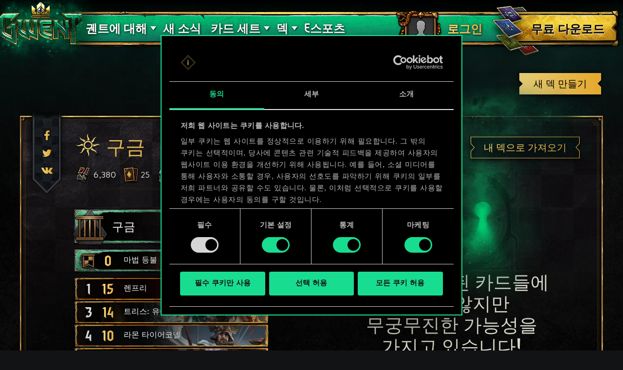

--- FILE ---
content_type: text/html; charset=UTF-8
request_url: https://www.playgwent.com/ko/decks/5d073beb19355bbe5e65e90573d61a56
body_size: 17374
content:
<!DOCTYPE html><html class="no-js" lang="ko" id="app" prefix="og: http://ogp.me/ns#" data-locale="ko_KR"><head><meta charset="utf-8"><meta http-equiv="x-ua-compatible" content="ie=edge"><meta name="viewport" content="width=device-width, initial-scale=1.0"><meta class="foundation-mq"><title>궨트: 더 위쳐 카드게임</title><link rel="apple-touch-icon" sizes="57x57" href="/favicons/apple-touch-icon-57x57.png"><link rel="apple-touch-icon" sizes="60x60" href="/favicons/apple-touch-icon-60x60.png"><link rel="apple-touch-icon" sizes="72x72" href="/favicons/apple-touch-icon-72x72.png"><link rel="apple-touch-icon" sizes="76x76" href="/favicons/apple-touch-icon-76x76.png"><link rel="apple-touch-icon" sizes="114x114" href="/favicons/apple-touch-icon-114x114.png"><link rel="apple-touch-icon" sizes="120x120" href="/favicons/apple-touch-icon-120x120.png"><link rel="apple-touch-icon" sizes="144x144" href="/favicons/apple-touch-icon-144x144.png"><link rel="apple-touch-icon" sizes="152x152" href="/favicons/apple-touch-icon-152x152.png"><link rel="apple-touch-icon" sizes="180x180" href="/favicons/apple-touch-icon-180x180.png"><link rel="icon" type="image/png" href="/favicons/favicon-32x32.png" sizes="32x32"><link rel="icon" type="image/png" href="/favicons/android-chrome-192x192.png" sizes="192x192"><link rel="icon" type="image/png" href="/favicons/favicon-96x96.png" sizes="96x96"><link rel="icon" type="image/png" href="/favicons/favicon-16x16.png" sizes="16x16"><link rel="manifest" href="https://www.playgwent.com/favicons/manifest.json"><link rel="mask-icon" href="/favicons/safari-pinned-tab.svg" color="#dc050d"><link rel="shortcut icon" href="/favicons/favicon.ico"><link rel="alternate" href="https://www.playgwent.com/en/decks/5d073beb19355bbe5e65e90573d61a56" hreflang="en"><link rel="alternate" href="https://www.playgwent.com/pl/decks/5d073beb19355bbe5e65e90573d61a56" hreflang="pl"><link rel="alternate" href="https://www.playgwent.com/ru/decks/5d073beb19355bbe5e65e90573d61a56" hreflang="ru"><link rel="alternate" href="https://www.playgwent.com/de/decks/5d073beb19355bbe5e65e90573d61a56" hreflang="de"><link rel="alternate" href="https://www.playgwent.com/fr/decks/5d073beb19355bbe5e65e90573d61a56" hreflang="fr"><link rel="alternate" href="https://www.playgwent.com/pt-BR/decks/5d073beb19355bbe5e65e90573d61a56" hreflang="pt-BR"><link rel="alternate" href="https://www.playgwent.com/es/decks/5d073beb19355bbe5e65e90573d61a56" hreflang="es"><link rel="alternate" href="https://www.playgwent.com/it/decks/5d073beb19355bbe5e65e90573d61a56" hreflang="it"><link rel="alternate" href="https://www.playgwent.com/ja/decks/5d073beb19355bbe5e65e90573d61a56" hreflang="ja"><link rel="alternate" href="https://www.playgwent.com/ko/decks/5d073beb19355bbe5e65e90573d61a56" hreflang="ko"><link rel="alternate" href="https://www.playgwent.com/zh-cn/decks/5d073beb19355bbe5e65e90573d61a56" hreflang="zh-cn"><link rel="canonical" href="https://www.playgwent.com/ko/decks/5d073beb19355bbe5e65e90573d61a56"><meta name="msapplication-TileColor" content="#ffffff"><meta name="msapplication-TileImage" content="/favicons/mstile-144x144.png"><meta name="msapplication-config" content="https://www.playgwent.com/favicons/browserconfig.xml"><meta name="theme-color" content="#ffffff"><link rel="stylesheet" href="https://www.playgwent.com/build/css/app-7bef28042c3aecdaffa0.css"><link rel="stylesheet" href="https://www.playgwent.com/build/css/netdecking-4f3a327f5cd405a93f08.css"><meta name="description" content="궨트에 빠져보세요 - 운이 아닌 실력으로 승부하는 전략 카드게임입니다."><meta property="og:locale:alternate" content="en_US"><meta property="og:locale:alternate" content="pl_PL"><meta property="og:locale:alternate" content="ru_RU"><meta property="og:locale:alternate" content="de_DE"><meta property="og:locale:alternate" content="fr_FR"><meta property="og:locale:alternate" content="pt_BR"><meta property="og:locale:alternate" content="es_ES"><meta property="og:locale:alternate" content="it_IT"><meta property="og:locale:alternate" content="ja_JP"><meta property="og:locale" content="ko_KR"><meta property="og:locale:alternate" content="zh_Hans"><meta property="og:type" content="website"><meta property="og:title" content="궨트: 더 위쳐 카드게임"><meta property="og:description" content="위쳐 세계관에서 가장 사랑받는 카드 게임을 만나보세요! 궨트는 적절한 전략, 신속한 판단 그리고 신중하게 구성한 덱을 무기 삼아 상대와 빠른 페이스로 전투를 벌이는 게임입니다."><meta property="og:site_name" content="궨트: 더 위쳐 카드게임"><meta property="og:image" content="https://www.playgwent.com/build/img/thumbnail/social-ko-44256ac9.jpg"><meta property="og:url" content="https://www.playgwent.com/ko/decks/5d073beb19355bbe5e65e90573d61a56"><meta name="twitter:card" content="summary"><meta name="twitter:site" content="@PlayGwent"><meta name="twitter:creator" content="@PlayGwent"><script>
          window.addEventListener('CookiebotOnDialogDisplay', function (e) {
            var el = document.getElementById('CybotCookiebotDialogPoweredbyImage');
            if (el) el.src = 'https://www.playgwent.com/build/img/cookies-icon-7454e042.png';
          }, false);
        </script><!-- Page hiding snippet (recommended) --><style>.async-hide { opacity: 0 !important} </style><script>(function(a,s,y,n,c,h,i,d,e){s.className+=' '+y;
        h.end=i=function(){s.className=s.className.replace(RegExp(' ?'+y),'')};
        (a[n]=a[n]||[]).hide=h;setTimeout(function(){i();h.end=null},c);
        })(window,document.documentElement,'async-hide','dataLayer',4000,{'GTM-PTRDF5W':true});</script><script>
            function readCookie(name) {
                var nameEQ = name + "=";
                var ca = document.cookie.split(';');
                for (var i = 0; i < ca.length; i++) {
                    var c = ca[i];
                    while (c.charAt(0) == ' ') c = c.substring(1, c.length);
                    if (c.indexOf(nameEQ) == 0) return c.substring(nameEQ.length, c.length);
                }
                return null;
            }

            function createCookie(name, value, days) {
                if (days) {
                    var date = new Date();
                    date.setTime(date.getTime() + (days * 24 * 60 * 60 * 1000));
                    var expires = "; expires=" + date.toGMTString();
                }
                else var expires = "";
                document.cookie = name + "=" + value + expires + "; path=/";
            }

            function isValid(val) {
                return val && val.length;
            }

            function deleteCookie(name, path, domain ) {
                document.cookie = name + "=" +
                    ((path) ? ";path="+path:"")+
                    ((domain)?";domain="+domain:"") +
                    ";expires=Thu, 01 Jan 1970 00:00:01 GMT";

            }

            function getCookies(){
              var pairs = document.cookie.split(";");
              var cookies = {};
              for (var i=0; i<pairs.length; i++){
                var pair = pairs[i].split("=");
                cookies[(pair[0]+'').trim()] = decodeURIComponent(pair[1]);
              }
              return cookies;
            }

            function getParameterByName(name, url) {
                if (!url) url = window.location.href;
                name = name.replace(/[\[\]]/g, "\\$&");
                var regex = new RegExp("[?&]" + name + "(=([^&#]*)|&|#|$)"),
                    results = regex.exec(url);
                if (!results) return null;
                if (!results[2]) return '';
                return decodeURIComponent(results[2].replace(/\+/g, " "));
            }

            function getQueryParams(qs) {
              qs = qs.split('+').join(' ');
              var params = {}, tokens,
                re = /[?&]?([^=]+)=([^&]*)/g;
              while (tokens = re.exec(qs)) {
                params[decodeURIComponent(tokens[1])] = decodeURIComponent(tokens[2]);
              }
              return params;
            }

            function randomKey(obj) {
              var keys = Object.keys(obj);
              return keys[ keys.length * Math.random() << 0];
            }

            var pp = getParameterByName('pp');
            if (pp && pp.length) {
                createCookie('_pp', pp);
            }

            (function () {
              var cs = getCookies();
              var us = getParameterByName('utm_source');
              var oc = ['pub_id', 'sub_id', 'admitad_uid'];
              if (us && us.length) {
                for (var key in cs) {
                  if (key.startsWith('utm_')) {
                    createCookie(key, "", -1);
                  }
                }
              }

              var qp = getQueryParams(location.search);
              for (var key in qp) {
                if (key.startsWith('utm_') || oc.indexOf(key) > -1) {
                  createCookie(key, qp[key], 365);
                }
              }
            })();
        </script><!-- Google Tag Manager --><script>(function(w,d,s,l,i){w[l]=w[l]||[];w[l].push({'gtm.start':
            new Date().getTime(),event:'gtm.js'});var f=d.getElementsByTagName(s)[0],
            j=d.createElement(s),dl=l!='dataLayer'?'&l='+l:'';j.async=true;j.src=
            'https://www.googletagmanager.com/gtm.js?id='+i+dl;f.parentNode.insertBefore(j,f);
            })(window,document,'script','dataLayer','GTM-PTRDF5W');</script><!-- End Google Tag Manager --><meta name="facebook-domain-verification" content="rvlisn7cq8cidc5pxkmstuw2reovpd"></head><body class="t-black p-netdecking " data-analytics-page="homepage"><!-- Google Tag Manager (noscript) --><noscript><iframe src="https://www.googletagmanager.com/ns.html?id=GTM-PTRDF5W" height="0" width="0" style="display:none;visibility:hidden"></iframe></noscript><!-- End Google Tag Manager (noscript) --><script>
            var isMobile = (/mobile/i.test(navigator.userAgent) && ('ontouchstart' in window || (window.DocumentTouch && document instanceof DocumentTouch)));
            document.body.className += (isMobile ? ' mobile' : ' desktop');
        </script><script>
        if(/\/no-cache/.test(window.location.href))
      window.history.replaceState(null, '',window.location.href.replace('/no-cache',''));
      </script><header class="header" data-analytics-region="header"><a href="/ko" class="btn-crown"></a><button class="btn-nav"><i></i><i></i><i></i></button><div class="header__nav" data-analytics-region="nav full menu"><ul class="menu"><li class="menu__logo"><a href="/ko"><img src="/build/img/logo/logo-gwent-big-ko-c431c38c.png"
                alt="궨트: 더 위쳐 카드게임"></a></li><li class="menu__submenu menu__about"><a href="/ko/join"><span data-text="궨트에 대해">궨트에 대해</span></a><div><ul><li><a href="/ko/updates/crimson-curse"><span>핏빛 저주</span></a></li><li><a href="/ko/join"><span>궨트 플레이 방법</span></a></li><li><a href="/ko/invite-a-friend"><span>친구 초대하기</span></a></li><li ><a href="/ko/media"><span>미디어</span></a></li><li><a href="/ko/faq"><span>자주 묻는 질문들</span></a></li><li><a href="https://support.cdprojektred.com/" target="_blank"><span>고객 지원</span></a></li></ul></div></li><li ><a href="/ko/news"><span>새 소식</span></a></li><li><a href="/ko/decks"><span>덱</span></a></li><li><a href="https://masters.playgwent.com"><span>e스포츠</span></a></li><li><a href="https://forums.cdprojektred.com/forum/en/gwent" target="_blank"><span>커뮤니티</span></a></li><li><a ga-on="click" ga-event-category="Button" ga-event-action="Play Free" ga-event-label="menu" href="/ko/play-gog" class="play-gog-menu"><span>무료 다운로드 </span></a></li><li class="menu__faq"><a href="/ko/faq" class="faq"><span>자주 묻는 질문들</span></a></li><li class="menu__submenu"><a href=""><i class="ics flag-ko"></i><span>한국어</span></a><ul class="flags" data-submenu><li><a class="no-pjax" data-analytics-title="select locale: en" href="/en/decks/5d073beb19355bbe5e65e90573d61a56"><i class="ics flag-en"></i><span>English</span></a></li><li><a class="no-pjax" data-analytics-title="select locale: pl" href="/pl/decks/5d073beb19355bbe5e65e90573d61a56"><i class="ics flag-pl"></i><span>Polski</span></a></li><li><a class="no-pjax" data-analytics-title="select locale: ru" href="/ru/decks/5d073beb19355bbe5e65e90573d61a56"><i class="ics flag-ru"></i><span>Русский</span></a></li><li><a class="no-pjax" data-analytics-title="select locale: de" href="/de/decks/5d073beb19355bbe5e65e90573d61a56"><i class="ics flag-de"></i><span>Deutsch</span></a></li><li><a class="no-pjax" data-analytics-title="select locale: fr" href="/fr/decks/5d073beb19355bbe5e65e90573d61a56"><i class="ics flag-fr"></i><span>Français</span></a></li><li><a class="no-pjax" data-analytics-title="select locale: pt-BR" href="/pt-BR/decks/5d073beb19355bbe5e65e90573d61a56"><i class="ics flag-pt-BR"></i><span>Português (BR)</span></a></li><li><a class="no-pjax" data-analytics-title="select locale: es" href="/es/decks/5d073beb19355bbe5e65e90573d61a56"><i class="ics flag-es"></i><span>Español</span></a></li><li><a class="no-pjax" data-analytics-title="select locale: it" href="/it/decks/5d073beb19355bbe5e65e90573d61a56"><i class="ics flag-it"></i><span>Italiano</span></a></li><li><a class="no-pjax" data-analytics-title="select locale: ja" href="/ja/decks/5d073beb19355bbe5e65e90573d61a56"><i class="ics flag-ja"></i><span>日本語</span></a></li><li><a class="no-pjax" data-analytics-title="select locale: ko" href="/ko/decks/5d073beb19355bbe5e65e90573d61a56"><i class="ics flag-ko"></i><span>한국어</span></a></li><li><a class="no-pjax" data-analytics-title="select locale: zh-cn" href="/zh-cn/decks/5d073beb19355bbe5e65e90573d61a56"><i class="ics flag-zh-cn"></i><span>简体中文</span></a></li></ul></li></ul></div><div class="header-menu"><div class="header-menu__content"><div class="header-menu__wrapper"><div class="header-menu__left"><div class="header-menu__left-mobile"><span class="header-menu__left-bar bar-one"></span><span class="header-menu__left-bar bar-two"></span><span class="header-menu__left-bar bar-three"></span></div><div class="header-menu__left-logo"><a href="/ko"><img src="/build/img/logo/logo-gwent-big-ko-c431c38c.png" alt="궨트: 더 위쳐 카드게임"></a></div><nav class="header-menu__left-menu"><ul><li class="header-menu__submenu"><a href="/ko/join"><span data-text="궨트에 대해">궨트에 대해</span></a><div class="header-menu__submenu-content"><ul><li><a href="https://forums.cdprojektred.com/forum/en/gwent" target="_blank"><span>커뮤니티</span></a></li><li><a href="/ko/join"><span>궨트 플레이 방법</span></a></li><li ><a href="/ko/media"><span>미디어</span></a></li><li><a href="/ko/faq"><span>자주 묻는 질문들</span></a></li><li><a href="https://support.cdprojektred.com/" target="_blank"><span>고객 지원</span></a></li></ul></div></li><li ><a href="/ko/news"><span data-text="새 소식">새 소식</span></a></li><li class="header-menu__submenu header-menu__submenu-cardsets"><a href=""><span data-text="카드 세트">카드 세트</span></a><div class="header-menu__submenu-content"><ul><li><a href="/ko/updates/black-sun"><span>검은 태양</span></a></li><li><a href="/ko/updates/price-of-power"><span>힘의 대가</span></a></li><li><a href="/ko/updates/way-of-the-witcher"><span>위쳐의 길</span></a></li><li><a href="/ko/updates/master-mirror"><span>마스터 미러</span></a></li><li><a href="/ko/updates/merchants-of-ofir"><span>오피에르의 상인들</span></a></li><li><a href="/ko/updates/iron-judgment"><span>철의 심판</span></a></li><li><a href="/ko/updates/novigrad"><span>노비그라드</span></a></li><li><a href="/ko/updates/crimson-curse"><span>핏빛 저주</span></a></li></ul></div></li><li class="header-menu__submenu header-menu__submenu-decks"><a href=""><span data-text="덱">덱</span></a><div class="header-menu__submenu-content"><ul><li><a href="/ko/decks/builder/create-new/factions-and-abilities"><span data-text="덱 생성">덱 생성</span></a></li><li><a href="/ko/decks/builder"><span data-text="라이브러리">라이브러리</span></a></li><li><a href="/ko/decks"><span data-text="덱 가이드">덱 가이드</span></a></li></ul></div></li><li><a href="https://masters.playgwent.com"><span data-text="e스포츠">e스포츠</span></a></li><li><a ga-on="click" ga-event-category="Button" ga-event-action="Play Free" ga-event-label="menu" href="/ko/play-gog" class="play-gog-menu"><span data-text="무료 다운로드 ">무료 다운로드 </span></a></li><li class="header-menu__submenu-faq"><a href="/ko/faq" class="faq"><span data-text="자주 묻는 질문들">자주 묻는 질문들</span></a></li><li class="header-menu__submenu-langs"><a href=""><i class="ics flag-ko"></i><span data-text="한국어">한국어</span></a><ul class="flags" data-submenu><li><a class="no-pjax" data-analytics-title="select locale: en" href="/en/decks/5d073beb19355bbe5e65e90573d61a56"><i class="ics flag-en"></i><span>English</span></a></li><li><a class="no-pjax" data-analytics-title="select locale: pl" href="/pl/decks/5d073beb19355bbe5e65e90573d61a56"><i class="ics flag-pl"></i><span>Polski</span></a></li><li><a class="no-pjax" data-analytics-title="select locale: ru" href="/ru/decks/5d073beb19355bbe5e65e90573d61a56"><i class="ics flag-ru"></i><span>Русский</span></a></li><li><a class="no-pjax" data-analytics-title="select locale: de" href="/de/decks/5d073beb19355bbe5e65e90573d61a56"><i class="ics flag-de"></i><span>Deutsch</span></a></li><li><a class="no-pjax" data-analytics-title="select locale: fr" href="/fr/decks/5d073beb19355bbe5e65e90573d61a56"><i class="ics flag-fr"></i><span>Français</span></a></li><li><a class="no-pjax" data-analytics-title="select locale: pt-BR" href="/pt-BR/decks/5d073beb19355bbe5e65e90573d61a56"><i class="ics flag-pt-BR"></i><span>Português (BR)</span></a></li><li><a class="no-pjax" data-analytics-title="select locale: es" href="/es/decks/5d073beb19355bbe5e65e90573d61a56"><i class="ics flag-es"></i><span>Español</span></a></li><li><a class="no-pjax" data-analytics-title="select locale: it" href="/it/decks/5d073beb19355bbe5e65e90573d61a56"><i class="ics flag-it"></i><span>Italiano</span></a></li><li><a class="no-pjax" data-analytics-title="select locale: ja" href="/ja/decks/5d073beb19355bbe5e65e90573d61a56"><i class="ics flag-ja"></i><span>日本語</span></a></li><li><a class="no-pjax" data-analytics-title="select locale: ko" href="/ko/decks/5d073beb19355bbe5e65e90573d61a56"><i class="ics flag-ko"></i><span>한국어</span></a></li><li><a class="no-pjax" data-analytics-title="select locale: zh-cn" href="/zh-cn/decks/5d073beb19355bbe5e65e90573d61a56"><i class="ics flag-zh-cn"></i><span>简体中文</span></a></li></ul></li></ul></nav></div><div class="header-menu__right"><ul class="header-menu__right-profile"><li class="header-menu__profile-login"><a href="#"><div class="header-menu__profile-avatar"></div><span data-text="로그인">로그인</span><form id="loginForm" method="post" action="/ko/profile"></form></a></li><li class="header-menu__profile-logged"><a class="header-menu__profile-url" href="#"><div class="header-menu__profile-avatar"><img src=""><div class="header-menu__profile-avatar-border"><img src=""></div></div><span class="header-menu__profile-username" data-text=""></span></a></li><li><a href="#" class="header-menu__profile-login-mobile"><div class="header-menu__profile-avatar"><img src=""></div><span data-text="로그인">로그인</span></a></li><li class="header-menu__profile-dropdown-settings"><div><ul><li><a class="header-menu__profile-url" href=""><span>내 프로필 보기</span></a></li><li><div class="header-menu__profile-settings"><div class="c-spinner"><div class="c-spinner__bounce"><div></div><div></div></div></div><form name="profile_settings" method="post" action="/ko/profile/settings/ajax" class="c-form" novalidate="novalidate" autocomplete="off"><div class="form-widget"><label class="required">프로필 공개 설정</label><div id="profile_settings_visibility"><input type="radio" id="profile_settings_visibility_0" name="profile_settings[visibility]" required="required" value="PUBLIC" checked="checked" /><label for="profile_settings_visibility_0" class="required">공개</label><input type="radio" id="profile_settings_visibility_1" name="profile_settings[visibility]" required="required" value="PRIVATE" /><label for="profile_settings_visibility_1" class="required">비공개</label></div><p>프로필을 <strong>비공개</strong>로 설정하면 프로필 내용을 자신만 볼 수 있습니다. 하지만 원한다면 Facebook이나 Twitter에 자신의 배지와 Gwent 순위, 전적을 공유할 수 있습니다.<br /><br />
 프로필 공개 설정을 변경하고 몇 분 정도 지나야 변경 사항이 적용됩니다.</p></div></form></div></li><li><a class="header-menu__profile-logout" href=""><span>로그아웃</span><form id="logoutForm" method="post" action="/ko/profile/logout"></form></a></li></ul></div></li><script>
      var pru = readCookie('_pru');
      var prb = readCookie('_prb');
      var prbp = decodeURIComponent(readCookie('_prbp'));
      var pra = readCookie('_pra');
      var prap = decodeURIComponent(readCookie('_prap'));
      var prv = readCookie('_prv');

      var cdn = (document.documentElement.lang==='zh-cn') ? 'https://cdn-l-playgwent.gwent.cn/zh-cn' : 'https://cdn-l-playgwent.cdprojektred.com';

      if (isValid(pru) && isValid(pra) && isValid(prv)) {
          var avatarSrc = (prap && prap != 'null') ? prap : cdn+'/avatars/'+pra+'.jpg';
          [].map.call(document.querySelectorAll('.header-menu__profile-avatar>img'), function(el) {
            el.setAttribute('src', avatarSrc);
          });
          if (isValid(prb)) {
              var borderSrc = (prbp && prbp != 'null') ? prbp : cdn+'/borders/'+prb+'.png';
              document.querySelector('.header-menu__profile-avatar-border img').setAttribute('src', borderSrc);
              document.querySelector('.header-menu__profile-logged .header-menu__profile-avatar').dataset.border = prb;
          } else {
              [].map.call(document.querySelectorAll('.header-menu__profile-logged .header-menu__profile-avatar'), function(el) {
                el.classList.add('no-border');
              });
          }
          document.querySelector('.header-menu__right-profile .header-menu__profile-username').textContent = pru;
      }

  </script></ul><div class="header-menu__right-playfree"><a ga-on="click,auxclick" ga-event-category="Button" ga-event-action="Play Free" ga-event-label="menu" data-analytics-title="signup" href="/ko/play-gog" class="play-gog-menu" ><span data-text="무료 다운로드 ">무료 다운로드 </span></a></div></div></div></div></div></header><div class="wrapper"><div class="content"><div id="root"
         data-url-base="/ko/decks"
         data-route-base="/ko/decks"
         data-locale="ko"
         data-languages="[{&quot;label&quot;:&quot;English&quot;,&quot;locale&quot;:&quot;en&quot;,&quot;icon&quot;:&quot;ics flag-en&quot;},{&quot;label&quot;:&quot;Polski&quot;,&quot;locale&quot;:&quot;pl&quot;,&quot;icon&quot;:&quot;ics flag-pl&quot;},{&quot;label&quot;:&quot;\u0420\u0443\u0441\u0441\u043a\u0438\u0439&quot;,&quot;locale&quot;:&quot;ru&quot;,&quot;icon&quot;:&quot;ics flag-ru&quot;},{&quot;label&quot;:&quot;Deutsch&quot;,&quot;locale&quot;:&quot;de&quot;,&quot;icon&quot;:&quot;ics flag-de&quot;},{&quot;label&quot;:&quot;Fran\u00e7ais&quot;,&quot;locale&quot;:&quot;fr&quot;,&quot;icon&quot;:&quot;ics flag-fr&quot;},{&quot;label&quot;:&quot;Portugu\u00eas (BR)&quot;,&quot;locale&quot;:&quot;pt-BR&quot;,&quot;icon&quot;:&quot;ics flag-pt-BR&quot;},{&quot;label&quot;:&quot;Espa\u00f1ol&quot;,&quot;locale&quot;:&quot;es&quot;,&quot;icon&quot;:&quot;ics flag-es&quot;},{&quot;label&quot;:&quot;Italiano&quot;,&quot;locale&quot;:&quot;it&quot;,&quot;icon&quot;:&quot;ics flag-it&quot;},{&quot;label&quot;:&quot;\u65e5\u672c\u8a9e&quot;,&quot;locale&quot;:&quot;ja&quot;,&quot;icon&quot;:&quot;ics flag-ja&quot;},{&quot;label&quot;:&quot;\ud55c\uad6d\uc5b4&quot;,&quot;locale&quot;:&quot;ko&quot;,&quot;icon&quot;:&quot;ics flag-ko&quot;},{&quot;label&quot;:&quot;\u7b80\u4f53\u4e2d\u6587&quot;,&quot;locale&quot;:&quot;zh-cn&quot;,&quot;icon&quot;:&quot;ics flag-zh-cn&quot;}]"
         data-state='{&quot;deck&quot;:{&quot;id&quot;:1525583,&quot;hash&quot;:&quot;5d073beb19355bbe5e65e90573d61a56&quot;,&quot;srcCardTemplates&quot;:[200162,202501,202240,200296,202111,202451,200296,162105,201610,203038,203040,203040,201612,201612,162303,202239,201610,162303,162309,162309,202246,203168,203109,203088,203089,203089,202446],&quot;dataVersionCrc&quot;:&quot;1429801036&quot;,&quot;craftingCost&quot;:6380,&quot;provisionsCost&quot;:174,&quot;cardsCount&quot;:25,&quot;unitsCount&quot;:25,&quot;leader&quot;:{&quot;craftingCost&quot;:0,&quot;slotImg&quot;:{&quot;small&quot;:&quot;\/uploads\/media\/assets_slot\/0001\/47\/thumb_46721_assets_slot_small_30c4eb9e9b3b06ba2976b39435670ede42995bf1.jpg&quot;,&quot;big&quot;:&quot;\/uploads\/media\/assets_slot\/0001\/47\/thumb_46721_assets_slot_big_a741954a1cf2e59ed385f2e8ca000dfda92ce20c.jpg&quot;},&quot;slotImgCn&quot;:null,&quot;previewImg&quot;:{&quot;small&quot;:&quot;\/uploads\/media\/assets_preview\/0001\/47\/thumb_46718_assets_preview_small_24c6da44e930d1963f54c2938c20411bd19c15cb.jpg&quot;,&quot;big&quot;:&quot;\/uploads\/media\/assets_preview\/0001\/47\/thumb_46718_assets_preview_big_3600125c7ff4c6b55667cc96e1f7ead6c4a73972.jpg&quot;},&quot;previewImgCn&quot;:null,&quot;thumbnailImg&quot;:null,&quot;thumbnailImgCn&quot;:null,&quot;abilityImg&quot;:{&quot;small&quot;:&quot;\/uploads\/media\/assets_ability_icon\/0001\/37\/00335764372d2ea7e69f4587a12bc20f752feadf.png&quot;,&quot;big&quot;:&quot;\/uploads\/media\/assets_ability_icon\/0001\/37\/00335764372d2ea7e69f4587a12bc20f752feadf.png&quot;},&quot;abilityImgCn&quot;:null,&quot;localizedName&quot;:&quot;\uad6c\uae08&quot;,&quot;tooltip&quot;:[[{&quot;type&quot;:&quot;keyword&quot;,&quot;key&quot;:&quot;order&quot;,&quot;value&quot;:&quot;\uba85\ub839&quot;},{&quot;type&quot;:&quot;text&quot;,&quot;value&quot;:&quot;: \uc801\uc744 &quot;},{&quot;type&quot;:&quot;keyword&quot;,&quot;key&quot;:&quot;lock&quot;,&quot;value&quot;:&quot;\uad6c\uc18d&quot;},{&quot;type&quot;:&quot;text&quot;,&quot;value&quot;:&quot;\ud558\uace0 3 \ud53c\ud574\ub97c \uc900\ub2e4. &quot;},{&quot;type&quot;:&quot;keyword&quot;,&quot;key&quot;:&quot;charge&quot;,&quot;value&quot;:&quot;\ucda9\uc804&quot;},{&quot;type&quot;:&quot;text&quot;,&quot;value&quot;:&quot;: 2.&quot;}],[],[{&quot;type&quot;:&quot;text&quot;,&quot;value&quot;:&quot;\uc774 \ub2a5\ub825\uc740 \ub371\uc758 \uc720\uc9c0\ube44 \ud55c\ub3c4\ub97c 14 \ub298\ub9b0\ub2e4.&quot;}]],&quot;fluff&quot;:&quot;\uc9d0\uc740 \ucc38\uc744\uc131\uc774 \uc5c6\ub2e4. \ubaa9\uc774 \ub0a0\uc544\uac00\uace0 \uc2f6\uc9c0 \uc54a\ub2e4\uba74 \uc2a4\uc2a4\ub85c \uc0bc\uac00\ub3c4\ub85d.&quot;,&quot;rarity&quot;:&quot;legendary&quot;,&quot;availability&quot;:{&quot;unknownEnum&quot;:false,&quot;value&quot;:10},&quot;repeatCount&quot;:0,&quot;ownable&quot;:true,&quot;categoryName&quot;:null,&quot;id&quot;:200162,&quot;name&quot;:&quot;Imprisonment&quot;,&quot;faction&quot;:{&quot;short&quot;:&quot;nil&quot;,&quot;slug&quot;:&quot;nilfgaard&quot;},&quot;cardGroup&quot;:&quot;leader&quot;,&quot;power&quot;:0,&quot;provisionsCost&quot;:15,&quot;type&quot;:&quot;leader&quot;,&quot;primaryCategoryId&quot;:null,&quot;categoryIds&quot;:[],&quot;secondaryFactions&quot;:[],&quot;armour&quot;:0},&quot;modified&quot;:&quot;2025-12-31T22:50:12+00:00&quot;,&quot;faction&quot;:{&quot;short&quot;:&quot;nil&quot;,&quot;slug&quot;:&quot;nilfgaard&quot;},&quot;stratagem&quot;:{&quot;craftingCost&quot;:800,&quot;slotImg&quot;:{&quot;small&quot;:&quot;\/uploads\/media\/assets_slot\/0001\/32\/thumb_31867_assets_slot_small.jpg&quot;,&quot;big&quot;:&quot;\/uploads\/media\/assets_slot\/0001\/32\/thumb_31867_assets_slot_big.jpg&quot;},&quot;slotImgCn&quot;:null,&quot;previewImg&quot;:{&quot;small&quot;:&quot;\/uploads\/media\/assets_preview\/0001\/32\/thumb_31864_assets_preview_small.jpg&quot;,&quot;big&quot;:&quot;\/uploads\/media\/assets_preview\/0001\/32\/thumb_31864_assets_preview_big.jpg&quot;},&quot;previewImgCn&quot;:null,&quot;thumbnailImg&quot;:null,&quot;thumbnailImgCn&quot;:null,&quot;abilityImg&quot;:null,&quot;abilityImgCn&quot;:null,&quot;localizedName&quot;:&quot;\ub9c8\ubc95 \ub4f1\ubd88&quot;,&quot;tooltip&quot;:[[{&quot;type&quot;:&quot;keyword&quot;,&quot;key&quot;:&quot;order&quot;,&quot;value&quot;:&quot;\uba85\ub839&quot;},{&quot;type&quot;:&quot;text&quot;,&quot;value&quot;:&quot;: \ub7a8\ud504\uc758 \uc9c4\uc73c\ub85c \ubcc0\uc774\ud55c\ub2e4.&quot;}]],&quot;fluff&quot;:&quot;\uc870\uae08\uc740 \ube5b\uc774 \ubc14\ub7ac\uc9c0\ub9cc, \uc0b4\uc9dd \ubb38\uc9c8\ub7ec \uc8fc\uae30\ub9cc \ud558\uba74 \ube5b\uc744 \ub418\ucc3e\uc744 \uac83\uc774\ub2e4.&quot;,&quot;rarity&quot;:&quot;legendary&quot;,&quot;availability&quot;:{&quot;unknownEnum&quot;:false,&quot;value&quot;:14},&quot;repeatCount&quot;:0,&quot;ownable&quot;:true,&quot;categoryName&quot;:null,&quot;id&quot;:202501,&quot;name&quot;:&quot;Magic Lamp&quot;,&quot;faction&quot;:{&quot;short&quot;:&quot;neu&quot;,&quot;slug&quot;:&quot;neutral&quot;},&quot;cardGroup&quot;:&quot;gold&quot;,&quot;power&quot;:0,&quot;provisionsCost&quot;:0,&quot;type&quot;:&quot;stratagem&quot;,&quot;primaryCategoryId&quot;:null,&quot;categoryIds&quot;:[],&quot;secondaryFactions&quot;:[],&quot;armour&quot;:0},&quot;deck&quot;:{&quot;leader&quot;:{&quot;craftingCost&quot;:0,&quot;slotImg&quot;:{&quot;small&quot;:&quot;\/uploads\/media\/assets_slot\/0001\/47\/thumb_46721_assets_slot_small_30c4eb9e9b3b06ba2976b39435670ede42995bf1.jpg&quot;,&quot;big&quot;:&quot;\/uploads\/media\/assets_slot\/0001\/47\/thumb_46721_assets_slot_big_a741954a1cf2e59ed385f2e8ca000dfda92ce20c.jpg&quot;},&quot;slotImgCn&quot;:null,&quot;previewImg&quot;:{&quot;small&quot;:&quot;\/uploads\/media\/assets_preview\/0001\/47\/thumb_46718_assets_preview_small_24c6da44e930d1963f54c2938c20411bd19c15cb.jpg&quot;,&quot;big&quot;:&quot;\/uploads\/media\/assets_preview\/0001\/47\/thumb_46718_assets_preview_big_3600125c7ff4c6b55667cc96e1f7ead6c4a73972.jpg&quot;},&quot;previewImgCn&quot;:null,&quot;thumbnailImg&quot;:null,&quot;thumbnailImgCn&quot;:null,&quot;abilityImg&quot;:{&quot;small&quot;:&quot;\/uploads\/media\/assets_ability_icon\/0001\/37\/00335764372d2ea7e69f4587a12bc20f752feadf.png&quot;,&quot;big&quot;:&quot;\/uploads\/media\/assets_ability_icon\/0001\/37\/00335764372d2ea7e69f4587a12bc20f752feadf.png&quot;},&quot;abilityImgCn&quot;:null,&quot;localizedName&quot;:&quot;\uad6c\uae08&quot;,&quot;tooltip&quot;:[[{&quot;type&quot;:&quot;keyword&quot;,&quot;key&quot;:&quot;order&quot;,&quot;value&quot;:&quot;\uba85\ub839&quot;},{&quot;type&quot;:&quot;text&quot;,&quot;value&quot;:&quot;: \uc801\uc744 &quot;},{&quot;type&quot;:&quot;keyword&quot;,&quot;key&quot;:&quot;lock&quot;,&quot;value&quot;:&quot;\uad6c\uc18d&quot;},{&quot;type&quot;:&quot;text&quot;,&quot;value&quot;:&quot;\ud558\uace0 3 \ud53c\ud574\ub97c \uc900\ub2e4. &quot;},{&quot;type&quot;:&quot;keyword&quot;,&quot;key&quot;:&quot;charge&quot;,&quot;value&quot;:&quot;\ucda9\uc804&quot;},{&quot;type&quot;:&quot;text&quot;,&quot;value&quot;:&quot;: 2.&quot;}],[],[{&quot;type&quot;:&quot;text&quot;,&quot;value&quot;:&quot;\uc774 \ub2a5\ub825\uc740 \ub371\uc758 \uc720\uc9c0\ube44 \ud55c\ub3c4\ub97c 14 \ub298\ub9b0\ub2e4.&quot;}]],&quot;fluff&quot;:&quot;\uc9d0\uc740 \ucc38\uc744\uc131\uc774 \uc5c6\ub2e4. \ubaa9\uc774 \ub0a0\uc544\uac00\uace0 \uc2f6\uc9c0 \uc54a\ub2e4\uba74 \uc2a4\uc2a4\ub85c \uc0bc\uac00\ub3c4\ub85d.&quot;,&quot;rarity&quot;:&quot;legendary&quot;,&quot;availability&quot;:{&quot;unknownEnum&quot;:false,&quot;value&quot;:10},&quot;repeatCount&quot;:0,&quot;ownable&quot;:true,&quot;categoryName&quot;:null,&quot;id&quot;:200162,&quot;name&quot;:&quot;Imprisonment&quot;,&quot;faction&quot;:{&quot;short&quot;:&quot;nil&quot;,&quot;slug&quot;:&quot;nilfgaard&quot;},&quot;cardGroup&quot;:&quot;leader&quot;,&quot;power&quot;:0,&quot;provisionsCost&quot;:15,&quot;type&quot;:&quot;leader&quot;,&quot;primaryCategoryId&quot;:null,&quot;categoryIds&quot;:[],&quot;secondaryFactions&quot;:[],&quot;armour&quot;:0},&quot;stratagem&quot;:{&quot;craftingCost&quot;:800,&quot;slotImg&quot;:{&quot;small&quot;:&quot;\/uploads\/media\/assets_slot\/0001\/32\/thumb_31867_assets_slot_small.jpg&quot;,&quot;big&quot;:&quot;\/uploads\/media\/assets_slot\/0001\/32\/thumb_31867_assets_slot_big.jpg&quot;},&quot;slotImgCn&quot;:null,&quot;previewImg&quot;:{&quot;small&quot;:&quot;\/uploads\/media\/assets_preview\/0001\/32\/thumb_31864_assets_preview_small.jpg&quot;,&quot;big&quot;:&quot;\/uploads\/media\/assets_preview\/0001\/32\/thumb_31864_assets_preview_big.jpg&quot;},&quot;previewImgCn&quot;:null,&quot;thumbnailImg&quot;:null,&quot;thumbnailImgCn&quot;:null,&quot;abilityImg&quot;:null,&quot;abilityImgCn&quot;:null,&quot;localizedName&quot;:&quot;\ub9c8\ubc95 \ub4f1\ubd88&quot;,&quot;tooltip&quot;:[[{&quot;type&quot;:&quot;keyword&quot;,&quot;key&quot;:&quot;order&quot;,&quot;value&quot;:&quot;\uba85\ub839&quot;},{&quot;type&quot;:&quot;text&quot;,&quot;value&quot;:&quot;: \ub7a8\ud504\uc758 \uc9c4\uc73c\ub85c \ubcc0\uc774\ud55c\ub2e4.&quot;}]],&quot;fluff&quot;:&quot;\uc870\uae08\uc740 \ube5b\uc774 \ubc14\ub7ac\uc9c0\ub9cc, \uc0b4\uc9dd \ubb38\uc9c8\ub7ec \uc8fc\uae30\ub9cc \ud558\uba74 \ube5b\uc744 \ub418\ucc3e\uc744 \uac83\uc774\ub2e4.&quot;,&quot;rarity&quot;:&quot;legendary&quot;,&quot;availability&quot;:{&quot;unknownEnum&quot;:false,&quot;value&quot;:14},&quot;repeatCount&quot;:0,&quot;ownable&quot;:true,&quot;categoryName&quot;:null,&quot;id&quot;:202501,&quot;name&quot;:&quot;Magic Lamp&quot;,&quot;faction&quot;:{&quot;short&quot;:&quot;neu&quot;,&quot;slug&quot;:&quot;neutral&quot;},&quot;cardGroup&quot;:&quot;gold&quot;,&quot;power&quot;:0,&quot;provisionsCost&quot;:0,&quot;type&quot;:&quot;stratagem&quot;,&quot;primaryCategoryId&quot;:null,&quot;categoryIds&quot;:[],&quot;secondaryFactions&quot;:[],&quot;armour&quot;:0},&quot;cards&quot;:[{&quot;craftingCost&quot;:800,&quot;slotImg&quot;:{&quot;small&quot;:&quot;\/uploads\/media\/assets_slot\/0001\/17\/thumb_16843_assets_slot_small.jpg&quot;,&quot;big&quot;:&quot;\/uploads\/media\/assets_slot\/0001\/17\/thumb_16843_assets_slot_big.jpg&quot;},&quot;slotImgCn&quot;:null,&quot;previewImg&quot;:{&quot;small&quot;:&quot;\/uploads\/media\/assets_preview\/0001\/27\/thumb_26518_assets_preview_small.jpg&quot;,&quot;big&quot;:&quot;\/uploads\/media\/assets_preview\/0001\/27\/thumb_26518_assets_preview_big.jpg&quot;},&quot;previewImgCn&quot;:null,&quot;thumbnailImg&quot;:null,&quot;thumbnailImgCn&quot;:null,&quot;abilityImg&quot;:null,&quot;abilityImgCn&quot;:null,&quot;localizedName&quot;:&quot;\ube4c\uac8c\ud3ec\uce20&quot;,&quot;tooltip&quot;:[[{&quot;type&quot;:&quot;keyword&quot;,&quot;key&quot;:&quot;deploy&quot;,&quot;value&quot;:&quot;\ubc30\uce58&quot;},{&quot;type&quot;:&quot;text&quot;,&quot;value&quot;:&quot; (&quot;},{&quot;type&quot;:&quot;keyword&quot;,&quot;key&quot;:&quot;melee&quot;,&quot;value&quot;:&quot;\uadfc\uc811&quot;},{&quot;type&quot;:&quot;text&quot;,&quot;value&quot;:&quot;): \uc801\uc744 \ud30c\uad34\ud55c \ub4a4, \uc0c1\ub300 \ub371 \ub9e8 \uc704\uc5d0 \uc788\ub294 \ube0c\ub860\uc988 \uc720\ub2db\uc744 \ubb34\uc791\uc704 \uc801 \uc804\uc5f4\ub85c &quot;},{&quot;type&quot;:&quot;keyword&quot;,&quot;key&quot;:&quot;summon&quot;,&quot;value&quot;:&quot;\uc18c\ud658&quot;},{&quot;type&quot;:&quot;text&quot;,&quot;value&quot;:&quot;\ud55c\ub2e4.&quot;}],[{&quot;type&quot;:&quot;keyword&quot;,&quot;key&quot;:&quot;deploy&quot;,&quot;value&quot;:&quot;\ubc30\uce58&quot;},{&quot;type&quot;:&quot;text&quot;,&quot;value&quot;:&quot; (&quot;},{&quot;type&quot;:&quot;keyword&quot;,&quot;key&quot;:&quot;ranged&quot;,&quot;value&quot;:&quot;\uc6d0\uac70\ub9ac&quot;},{&quot;type&quot;:&quot;text&quot;,&quot;value&quot;:&quot;): \uc544\uad70\uc744 \ud30c\uad34\ud55c \ub4a4, \ub0b4 \ub371 \ub9e8 \uc704\uc5d0 \uc788\ub294 \uc720\ub2db\uc744 \ubb34\uc791\uc704 \uc544\uad70 \uc804\uc5f4\ub85c &quot;},{&quot;type&quot;:&quot;keyword&quot;,&quot;key&quot;:&quot;summon&quot;,&quot;value&quot;:&quot;\uc18c\ud658&quot;},{&quot;type&quot;:&quot;text&quot;,&quot;value&quot;:&quot;\ud55c\ub2e4.&quot;}]],&quot;fluff&quot;:&quot;\uc6b0\ub9ac\ub294 \ubaa8\ub450 \ub188\uc758 \uc7a5\uae30\ud310 \uc704\uc5d0 \ub193\uc778 \uc7a5\uae30 \ub9d0\uc774\ub2e4. \uaddc\uce59 \ub530\uc704\ub294 \ubaa8\ub974\uace0 \uadf8\uc800 \uc2dc\ud0a4\ub294 \ub300\ub85c \uc6c0\uc9c1\uc77c \ubfd0\uc774\uc9c0.&quot;,&quot;rarity&quot;:&quot;legendary&quot;,&quot;availability&quot;:{&quot;unknownEnum&quot;:false,&quot;value&quot;:1},&quot;repeatCount&quot;:0,&quot;ownable&quot;:true,&quot;categoryName&quot;:&quot;\uc778\uac04, \ub9c8\ubc95\uc0ac&quot;,&quot;id&quot;:162105,&quot;name&quot;:&quot;Vilgefortz&quot;,&quot;faction&quot;:{&quot;short&quot;:&quot;nil&quot;,&quot;slug&quot;:&quot;nilfgaard&quot;},&quot;cardGroup&quot;:&quot;gold&quot;,&quot;power&quot;:5,&quot;provisionsCost&quot;:9,&quot;type&quot;:&quot;unit&quot;,&quot;primaryCategoryId&quot;:78,&quot;categoryIds&quot;:[14],&quot;secondaryFactions&quot;:[],&quot;armour&quot;:0},{&quot;craftingCost&quot;:30,&quot;slotImg&quot;:{&quot;small&quot;:&quot;\/uploads\/media\/assets_slot\/0001\/17\/thumb_16957_assets_slot_small.jpg&quot;,&quot;big&quot;:&quot;\/uploads\/media\/assets_slot\/0001\/17\/thumb_16957_assets_slot_big.jpg&quot;},&quot;slotImgCn&quot;:null,&quot;previewImg&quot;:{&quot;small&quot;:&quot;\/uploads\/media\/assets_preview\/0001\/27\/thumb_26605_assets_preview_small.jpg&quot;,&quot;big&quot;:&quot;\/uploads\/media\/assets_preview\/0001\/27\/thumb_26605_assets_preview_big.jpg&quot;},&quot;previewImgCn&quot;:null,&quot;thumbnailImg&quot;:null,&quot;thumbnailImgCn&quot;:null,&quot;abilityImg&quot;:null,&quot;abilityImgCn&quot;:null,&quot;localizedName&quot;:&quot;\uac10\uc2dc\uc790&quot;,&quot;tooltip&quot;:[[{&quot;type&quot;:&quot;keyword&quot;,&quot;key&quot;:&quot;deploy&quot;,&quot;value&quot;:&quot;\ubc30\uce58&quot;},{&quot;type&quot;:&quot;text&quot;,&quot;value&quot;:&quot;: \uc0c1\ub300 \ub371 \ub9e8 \uc704\uc5d0 \uc788\ub294 \uc720\ub2db 3\uc7a5\uc744 \ud655\uc778\ud55c \ub4a4, \ud558\ub098\ub97c \uace8\ub77c \uadf8 \uc804\ub825\ub9cc\ud07c &quot;},{&quot;type&quot;:&quot;keyword&quot;,&quot;key&quot;:&quot;armor&quot;,&quot;value&quot;:&quot;\ubc29\uc5b4\uad6c&quot;},{&quot;type&quot;:&quot;text&quot;,&quot;value&quot;:&quot;\ub97c \uc5bb\ub294\ub2e4.&quot;}],[{&quot;type&quot;:&quot;keyword&quot;,&quot;key&quot;:&quot;order&quot;,&quot;value&quot;:&quot;\uba85\ub839&quot;},{&quot;type&quot;:&quot;text&quot;,&quot;value&quot;:&quot;: &quot;},{&quot;type&quot;:&quot;keyword&quot;,&quot;key&quot;:&quot;armor&quot;,&quot;value&quot;:&quot;\ubc29\uc5b4\uad6c&quot;},{&quot;type&quot;:&quot;text&quot;,&quot;value&quot;:&quot;\ub97c \ubaa8\ub450 \uc783\uace0 \uadf8 \uc591\ub9cc\ud07c \ub0b4 \ub371 \ub9e8 \uc704\uc5d0 \uc788\ub294 \uc720\ub2db\ub4e4\uc744 \ubcf8 \ub4a4, \ud558\ub098\ub97c \uace8\ub77c \uadf8 \uc804\ub825\ub9cc\ud07c &quot;},{&quot;type&quot;:&quot;keyword&quot;,&quot;key&quot;:&quot;vitality&quot;,&quot;value&quot;:&quot;\ud65c\ub825&quot;},{&quot;type&quot;:&quot;text&quot;,&quot;value&quot;:&quot;\uc744 \uc5bb\ub294\ub2e4. \ub2e8, \uadf8 \uce74\ub4dc\uac00 \ube0c\ub860\uc988 \ubcd1\uc0ac\ub77c\uba74, \uc790\uc2e0\uc744 \uadf8 \uc804\ub825\ub9cc\ud07c \uc99d\ud3ed\ud55c\ub2e4.&quot;}]],&quot;fluff&quot;:&quot;\ubd81\ubd80\uc5d0\ub294 \uc6b0\ub9ac\ub97c \ub180\ub77c\uac8c \ud560 \ub9cc\ud55c \uac8c \uc804\ud600 \uc5c6\uc5b4.&quot;,&quot;rarity&quot;:&quot;common&quot;,&quot;availability&quot;:{&quot;unknownEnum&quot;:false,&quot;value&quot;:1},&quot;repeatCount&quot;:1,&quot;ownable&quot;:true,&quot;categoryName&quot;:&quot;\uc778\uac04, \ubcd1\uc0ac&quot;,&quot;id&quot;:162303,&quot;name&quot;:&quot;Spotter&quot;,&quot;faction&quot;:{&quot;short&quot;:&quot;nil&quot;,&quot;slug&quot;:&quot;nilfgaard&quot;},&quot;cardGroup&quot;:&quot;bronze&quot;,&quot;power&quot;:3,&quot;provisionsCost&quot;:6,&quot;type&quot;:&quot;unit&quot;,&quot;primaryCategoryId&quot;:78,&quot;categoryIds&quot;:[26],&quot;secondaryFactions&quot;:[],&quot;armour&quot;:0},{&quot;craftingCost&quot;:30,&quot;slotImg&quot;:{&quot;small&quot;:&quot;\/uploads\/media\/assets_slot\/0001\/17\/thumb_16993_assets_slot_small.jpg&quot;,&quot;big&quot;:&quot;\/uploads\/media\/assets_slot\/0001\/17\/thumb_16993_assets_slot_big.jpg&quot;},&quot;slotImgCn&quot;:null,&quot;previewImg&quot;:{&quot;small&quot;:&quot;\/uploads\/media\/assets_preview\/0001\/27\/thumb_26665_assets_preview_small.jpg&quot;,&quot;big&quot;:&quot;\/uploads\/media\/assets_preview\/0001\/27\/thumb_26665_assets_preview_big.jpg&quot;},&quot;previewImgCn&quot;:null,&quot;thumbnailImg&quot;:null,&quot;thumbnailImgCn&quot;:null,&quot;abilityImg&quot;:null,&quot;abilityImgCn&quot;:null,&quot;localizedName&quot;:&quot;\ub098\uc6b0\uc9c0\uce74 \uc9c0\ud718\uad00&quot;,&quot;tooltip&quot;:[[{&quot;type&quot;:&quot;keyword&quot;,&quot;key&quot;:&quot;deploy&quot;,&quot;value&quot;:&quot;\ubc30\uce58&quot;},{&quot;type&quot;:&quot;text&quot;,&quot;value&quot;:&quot;: \uc774\ubc88 \uac8c\uc784\uc5d0\uc11c \uc0c1\ub300\uac00 \ud55c \ub77c\uc6b4\ub4dc \uc2b9\ub9ac\ud588\ub2e4\uba74, \uc804\ud22c \uc900\ube44\ub97c &quot;},{&quot;type&quot;:&quot;keyword&quot;,&quot;key&quot;:&quot;spawn&quot;,&quot;value&quot;:&quot;\uc0dd\uc131&quot;},{&quot;type&quot;:&quot;text&quot;,&quot;value&quot;:&quot;\ud558\uc5ec \ub0b8\ub2e4.&quot;}]],&quot;fluff&quot;:&quot;\ud669\uc81c \ud3d0\ud558\uaed8\uc11c \ubd81\ubd80 \ub188\ub4e4\uc5d0\uac8c \uaddc\uc728\uc744 \uac00\ub974\uccd0 \uc8fc\uc2e4 \uac83\uc774\ub2e4.&quot;,&quot;rarity&quot;:&quot;common&quot;,&quot;availability&quot;:{&quot;unknownEnum&quot;:false,&quot;value&quot;:10},&quot;repeatCount&quot;:1,&quot;ownable&quot;:true,&quot;categoryName&quot;:&quot;\uc778\uac04, \ubcd1\uc0ac&quot;,&quot;id&quot;:162309,&quot;name&quot;:&quot;Nauzicaa Sergeant&quot;,&quot;faction&quot;:{&quot;short&quot;:&quot;nil&quot;,&quot;slug&quot;:&quot;nilfgaard&quot;},&quot;cardGroup&quot;:&quot;bronze&quot;,&quot;power&quot;:4,&quot;provisionsCost&quot;:6,&quot;type&quot;:&quot;unit&quot;,&quot;primaryCategoryId&quot;:78,&quot;categoryIds&quot;:[26],&quot;secondaryFactions&quot;:[],&quot;armour&quot;:0},{&quot;craftingCost&quot;:80,&quot;slotImg&quot;:{&quot;small&quot;:&quot;\/uploads\/media\/assets_slot\/0001\/18\/thumb_17665_assets_slot_small.jpg&quot;,&quot;big&quot;:&quot;\/uploads\/media\/assets_slot\/0001\/18\/thumb_17665_assets_slot_big.jpg&quot;},&quot;slotImgCn&quot;:null,&quot;previewImg&quot;:{&quot;small&quot;:&quot;\/uploads\/media\/assets_preview\/0001\/28\/thumb_27670_assets_preview_small.jpg&quot;,&quot;big&quot;:&quot;\/uploads\/media\/assets_preview\/0001\/28\/thumb_27670_assets_preview_big.jpg&quot;},&quot;previewImgCn&quot;:null,&quot;thumbnailImg&quot;:null,&quot;thumbnailImgCn&quot;:null,&quot;abilityImg&quot;:null,&quot;abilityImgCn&quot;:null,&quot;localizedName&quot;:&quot;\uc54c\ubc14 \uc911\uac11\uae30\ubcd1&quot;,&quot;tooltip&quot;:[[{&quot;type&quot;:&quot;keyword&quot;,&quot;key&quot;:&quot;deploy&quot;,&quot;value&quot;:&quot;\ubc30\uce58&quot;},{&quot;type&quot;:&quot;text&quot;,&quot;value&quot;:&quot; (&quot;},{&quot;type&quot;:&quot;keyword&quot;,&quot;key&quot;:&quot;melee&quot;,&quot;value&quot;:&quot;\uadfc\uc811&quot;},{&quot;type&quot;:&quot;text&quot;,&quot;value&quot;:&quot;): \uc801\uc744 &quot;},{&quot;type&quot;:&quot;keyword&quot;,&quot;key&quot;:&quot;lock&quot;,&quot;value&quot;:&quot;\uad6c\uc18d&quot;},{&quot;type&quot;:&quot;text&quot;,&quot;value&quot;:&quot;\ud55c\ub2e4.&quot;}]],&quot;fluff&quot;:&quot;\uae30\ubcd1\ub300\ub294 \uc801\uad70\uc774 \ube7d\ube7d\ud55c \ubc29\uc9c4\uc744 \ud5a5\ud574 \ubb34\uc2dc\ubb34\uc2dc\ud55c \uc18d\ub3c4\ub85c \ub2ec\ub824\ub098\uac14\ub2e4. \ud711\ud558\uac8c \ub4dc\ub7ec\ub09c \ubcf5\ubd80\ub97c \ub6ab\uace0 \ub4e4\uc5b4\uac00\ub294 \ub2e8\uac80\ucc98\ub7fc, \uc54c\ubc14 \uc0ac\ub2e8\uc740 \ud14c\uba54\ub9ac\uc544 \ubcf4\ubcd1\ub300\ub97c \uac70\ub9ac\ub08c \uc5c6\uc774 \uce58\uace0 \ub4e4\uc5b4\uac00 \ud729\uc4f8\uc5b4\ubc84\ub838\ub2e4.&quot;,&quot;rarity&quot;:&quot;rare&quot;,&quot;availability&quot;:{&quot;unknownEnum&quot;:false,&quot;value&quot;:10},&quot;repeatCount&quot;:1,&quot;ownable&quot;:true,&quot;categoryName&quot;:&quot;\uc778\uac04, \ubcd1\uc0ac&quot;,&quot;id&quot;:200296,&quot;name&quot;:&quot;Alba Armored Cavalry&quot;,&quot;faction&quot;:{&quot;short&quot;:&quot;nil&quot;,&quot;slug&quot;:&quot;nilfgaard&quot;},&quot;cardGroup&quot;:&quot;bronze&quot;,&quot;power&quot;:5,&quot;provisionsCost&quot;:5,&quot;type&quot;:&quot;unit&quot;,&quot;primaryCategoryId&quot;:78,&quot;categoryIds&quot;:[26],&quot;secondaryFactions&quot;:[],&quot;armour&quot;:1},{&quot;craftingCost&quot;:30,&quot;slotImg&quot;:{&quot;small&quot;:&quot;\/uploads\/media\/assets_slot\/0001\/18\/thumb_17905_assets_slot_small.jpg&quot;,&quot;big&quot;:&quot;\/uploads\/media\/assets_slot\/0001\/18\/thumb_17905_assets_slot_big.jpg&quot;},&quot;slotImgCn&quot;:null,&quot;previewImg&quot;:{&quot;small&quot;:&quot;\/uploads\/media\/assets_preview\/0001\/28\/thumb_27937_assets_preview_small.jpg&quot;,&quot;big&quot;:&quot;\/uploads\/media\/assets_preview\/0001\/28\/thumb_27937_assets_preview_big.jpg&quot;},&quot;previewImgCn&quot;:null,&quot;thumbnailImg&quot;:null,&quot;thumbnailImgCn&quot;:null,&quot;abilityImg&quot;:null,&quot;abilityImgCn&quot;:null,&quot;localizedName&quot;:&quot;\ub178\uc608 \ubcf4\ubcd1&quot;,&quot;tooltip&quot;:[[{&quot;type&quot;:&quot;keyword&quot;,&quot;key&quot;:&quot;deploy&quot;,&quot;value&quot;:&quot;\ubc30\uce58&quot;},{&quot;type&quot;:&quot;text&quot;,&quot;value&quot;:&quot;: \uc544\uad70\uc744 \ub178\uc608 \ubcf4\ubcd1\uc73c\ub85c \ubcc0\uc774\uc2dc\ud0a8\ub2e4.&quot;}]],&quot;fluff&quot;:&quot;\uc790\uc720\uc778\uc5d0\uac8c\ub294 \uc120\ud0dd\uad8c\uc774 \uc788\ub2e4. \ub178\uc608\ub294 \uc120\ud0dd\uc744 \uac15\uc694\ub2f9\ud55c\ub2e4.&quot;,&quot;rarity&quot;:&quot;common&quot;,&quot;availability&quot;:{&quot;unknownEnum&quot;:false,&quot;value&quot;:10},&quot;repeatCount&quot;:1,&quot;ownable&quot;:true,&quot;categoryName&quot;:&quot;\uc778\uac04, \ubcd1\uc0ac&quot;,&quot;id&quot;:201610,&quot;name&quot;:&quot;Slave Infantry&quot;,&quot;faction&quot;:{&quot;short&quot;:&quot;nil&quot;,&quot;slug&quot;:&quot;nilfgaard&quot;},&quot;cardGroup&quot;:&quot;bronze&quot;,&quot;power&quot;:5,&quot;provisionsCost&quot;:4,&quot;type&quot;:&quot;unit&quot;,&quot;primaryCategoryId&quot;:78,&quot;categoryIds&quot;:[26],&quot;secondaryFactions&quot;:[],&quot;armour&quot;:0},{&quot;craftingCost&quot;:30,&quot;slotImg&quot;:{&quot;small&quot;:&quot;\/uploads\/media\/assets_slot\/0001\/18\/thumb_17917_assets_slot_small.jpg&quot;,&quot;big&quot;:&quot;\/uploads\/media\/assets_slot\/0001\/18\/thumb_17917_assets_slot_big.jpg&quot;},&quot;slotImgCn&quot;:null,&quot;previewImg&quot;:{&quot;small&quot;:&quot;\/uploads\/media\/assets_preview\/0001\/28\/thumb_27946_assets_preview_small.jpg&quot;,&quot;big&quot;:&quot;\/uploads\/media\/assets_preview\/0001\/28\/thumb_27946_assets_preview_big.jpg&quot;},&quot;previewImgCn&quot;:null,&quot;thumbnailImg&quot;:null,&quot;thumbnailImgCn&quot;:null,&quot;abilityImg&quot;:null,&quot;abilityImgCn&quot;:null,&quot;localizedName&quot;:&quot;\ub178\uc608 \uac10\ub3c5\uad00&quot;,&quot;tooltip&quot;:[[{&quot;type&quot;:&quot;keyword&quot;,&quot;key&quot;:&quot;deploy&quot;,&quot;value&quot;:&quot;\ubc30\uce58&quot;},{&quot;type&quot;:&quot;text&quot;,&quot;value&quot;:&quot;: \ube0c\ub860\uc988 \uc544\uad70\uc5d0 1 \ud53c\ud574\ub97c \uc900 \ub4a4, \uc774 \uc804\uc5f4\uc5d0 \uadf8\uc640 \ub3d9\uc77c\ud55c \uce74\ub4dc\ub97c 1 \uc804\ub825\uc73c\ub85c &quot;},{&quot;type&quot;:&quot;keyword&quot;,&quot;key&quot;:&quot;spawn&quot;,&quot;value&quot;:&quot;\uc0dd\uc131&quot;},{&quot;type&quot;:&quot;text&quot;,&quot;value&quot;:&quot;\ud55c\ub2e4. \ub2e8, \ub300\uc0c1\uc774 \ubcd1\uc0ac\uba74, \uadf8\uc640 \ub3d9\uc77c\ud55c \uce74\ub4dc\ub97c &quot;},{&quot;type&quot;:&quot;keyword&quot;,&quot;key&quot;:&quot;spawn&quot;,&quot;value&quot;:&quot;\uc0dd\uc131&quot;},{&quot;type&quot;:&quot;text&quot;,&quot;value&quot;:&quot;\ud558\uc5ec \ub0b8\ub2e4.&quot;}]],&quot;fluff&quot;:&quot;\ub178\uc608 \uac10\ub3c5\uad00\uc774 \ubb34\uc5c7\uc744 \uc704\ud574 \uc77c\ud558\ub290\ub0d0\uace0? \uc624\ub85c\uc9c0 \ub178\uc608\ub4e4\uc774 \uc790\uc2e0\uc758 \uba85\ub839\uc744 \uc644\ubcbd\ud558\uac8c \ub530\ub974\uac8c \ub9cc\ub4e0\ub2e4\ub294 \ud558\ub098\uc758 \ubaa9\uc801\uc744 \uc704\ud574\uc11c\uc9c0.&quot;,&quot;rarity&quot;:&quot;common&quot;,&quot;availability&quot;:{&quot;unknownEnum&quot;:false,&quot;value&quot;:1},&quot;repeatCount&quot;:1,&quot;ownable&quot;:true,&quot;categoryName&quot;:&quot;\uc778\uac04&quot;,&quot;id&quot;:201612,&quot;name&quot;:&quot;Slave Driver&quot;,&quot;faction&quot;:{&quot;short&quot;:&quot;nil&quot;,&quot;slug&quot;:&quot;nilfgaard&quot;},&quot;cardGroup&quot;:&quot;bronze&quot;,&quot;power&quot;:3,&quot;provisionsCost&quot;:6,&quot;type&quot;:&quot;unit&quot;,&quot;primaryCategoryId&quot;:78,&quot;categoryIds&quot;:[],&quot;secondaryFactions&quot;:[],&quot;armour&quot;:0},{&quot;craftingCost&quot;:200,&quot;slotImg&quot;:{&quot;small&quot;:&quot;\/uploads\/media\/assets_slot\/0001\/19\/thumb_18370_assets_slot_small.jpg&quot;,&quot;big&quot;:&quot;\/uploads\/media\/assets_slot\/0001\/19\/thumb_18370_assets_slot_big.jpg&quot;},&quot;slotImgCn&quot;:null,&quot;previewImg&quot;:{&quot;small&quot;:&quot;\/uploads\/media\/assets_preview\/0001\/29\/thumb_28456_assets_preview_small.jpg&quot;,&quot;big&quot;:&quot;\/uploads\/media\/assets_preview\/0001\/29\/thumb_28456_assets_preview_big.jpg&quot;},&quot;previewImgCn&quot;:null,&quot;thumbnailImg&quot;:null,&quot;thumbnailImgCn&quot;:null,&quot;abilityImg&quot;:null,&quot;abilityImgCn&quot;:null,&quot;localizedName&quot;:&quot;\ud2b8\ub77c\ud5e4\uc5b8 \ubc14 \ub514\ud53c\ub974&quot;,&quot;tooltip&quot;:[[{&quot;type&quot;:&quot;keyword&quot;,&quot;key&quot;:&quot;deploy&quot;,&quot;value&quot;:&quot;\ubc30\uce58&quot;},{&quot;type&quot;:&quot;text&quot;,&quot;value&quot;:&quot;: \uc0c1\ub300 \ub371 \ub9e8 \uc704\uc5d0 \uc788\ub294 \uce74\ub4dc 3\uc7a5\uc744 \ud655\uc778\ud558\uace0 1\uc7a5\uc744 \uc0c1\ub300\uc758 \ubb34\ub364\uc73c\ub85c \ubcf4\ub0b8\ub2e4.&quot;}]],&quot;fluff&quot;:&quot;\ub2d0\ud504\uac00\ub4dc \uad70\uc740 \ub180\ub780 \uae30\uc0c9\ub3c4 \uc804\ud600 \uc5c6\uc774, \uc624\ud788\ub824 \uc5ec\uc655\uc774 \uc788\ub294 \ucabd\uc73c\ub85c \ub2e4\uac00\uc654\ub2e4\uc624. \ud654\ub824\ud55c \uc608\ubcf5\uc744 \ucc28\ub824\uc785\uc740 \ud55c \uc0ac\ub0b4\uac00 \ub2d0\ud504\uac00\ub4dc \uad70\uc744 \uc774\ub04c\uace0 \uc788\uc5c8\uc18c. \uc9c4\ud55c \uc0ac\ud5a5\uc744 \ud48d\uae30\ub294 \uadf8\uc790\uc5d0\uac8c\uc11c\ub294 \uc624\ub9cc\uc774 \ub290\uaef4\uc84c\uc9c0.&quot;,&quot;rarity&quot;:&quot;epic&quot;,&quot;availability&quot;:{&quot;unknownEnum&quot;:false,&quot;value&quot;:3},&quot;repeatCount&quot;:0,&quot;ownable&quot;:true,&quot;categoryName&quot;:&quot;\uc778\uac04, \ucca9\uc790&quot;,&quot;id&quot;:202111,&quot;name&quot;:&quot;Traheaern var Vdyffir&quot;,&quot;faction&quot;:{&quot;short&quot;:&quot;nil&quot;,&quot;slug&quot;:&quot;nilfgaard&quot;},&quot;cardGroup&quot;:&quot;gold&quot;,&quot;power&quot;:2,&quot;provisionsCost&quot;:8,&quot;type&quot;:&quot;unit&quot;,&quot;primaryCategoryId&quot;:78,&quot;categoryIds&quot;:[75],&quot;secondaryFactions&quot;:[],&quot;armour&quot;:0},{&quot;craftingCost&quot;:200,&quot;slotImg&quot;:{&quot;small&quot;:&quot;\/uploads\/media\/assets_slot\/0001\/25\/thumb_24850_assets_slot_small.jpg&quot;,&quot;big&quot;:&quot;\/uploads\/media\/assets_slot\/0001\/25\/thumb_24850_assets_slot_big.jpg&quot;},&quot;slotImgCn&quot;:null,&quot;previewImg&quot;:{&quot;small&quot;:&quot;\/uploads\/media\/assets_preview\/0001\/30\/thumb_29017_assets_preview_small.jpg&quot;,&quot;big&quot;:&quot;\/uploads\/media\/assets_preview\/0001\/30\/thumb_29017_assets_preview_big.jpg&quot;},&quot;previewImgCn&quot;:null,&quot;thumbnailImg&quot;:null,&quot;thumbnailImgCn&quot;:null,&quot;abilityImg&quot;:null,&quot;abilityImgCn&quot;:null,&quot;localizedName&quot;:&quot;\uc544\ud1a0\ub9ac\uc6b0\uc2a4 \ube44\uace0&quot;,&quot;tooltip&quot;:[[{&quot;type&quot;:&quot;keyword&quot;,&quot;key&quot;:&quot;assimilate&quot;,&quot;value&quot;:&quot;\ub3d9\ud654&quot;},{&quot;type&quot;:&quot;text&quot;,&quot;value&quot;:&quot;.&quot;}],[{&quot;type&quot;:&quot;keyword&quot;,&quot;key&quot;:&quot;deploy&quot;,&quot;value&quot;:&quot;\ubc30\uce58&quot;},{&quot;type&quot;:&quot;text&quot;,&quot;value&quot;:&quot;: \ub0b4 \uc2dc\uc791 \ub371\uc5d0\uc11c \ube0c\ub860\uc988 \uc720\ub2db\uc744 1 \uc804\ub825\uc73c\ub85c &quot;},{&quot;type&quot;:&quot;keyword&quot;,&quot;key&quot;:&quot;create&quot;,&quot;value&quot;:&quot;\ucc3d\uc870&quot;},{&quot;type&quot;:&quot;text&quot;,&quot;value&quot;:&quot;\ud558\uc5ec \ub0b8\ub2e4.&quot;}]],&quot;fluff&quot;:&quot;\uadf8\uac00 \ub9cc\ub4dc\ub294 \ud658\uc601\uc740 \uc9c4\uc9dc\uc640 \ub2e4\ub984\uc5c6\uc5b4\uc11c \uc790\uc2e0\ub3c4 \uc18d\uc544 \ub118\uc5b4\uac04\ub2e4\uace0 \ud55c\ub2e4...&quot;,&quot;rarity&quot;:&quot;epic&quot;,&quot;availability&quot;:{&quot;unknownEnum&quot;:false,&quot;value&quot;:11},&quot;repeatCount&quot;:0,&quot;ownable&quot;:true,&quot;categoryName&quot;:&quot;\uc778\uac04, \ub9c8\ubc95\uc0ac&quot;,&quot;id&quot;:202239,&quot;name&quot;:&quot;Artorius Vigo&quot;,&quot;faction&quot;:{&quot;short&quot;:&quot;nil&quot;,&quot;slug&quot;:&quot;nilfgaard&quot;},&quot;cardGroup&quot;:&quot;gold&quot;,&quot;power&quot;:2,&quot;provisionsCost&quot;:9,&quot;type&quot;:&quot;unit&quot;,&quot;primaryCategoryId&quot;:78,&quot;categoryIds&quot;:[14],&quot;secondaryFactions&quot;:[],&quot;armour&quot;:0},{&quot;craftingCost&quot;:200,&quot;slotImg&quot;:{&quot;small&quot;:&quot;\/uploads\/media\/assets_slot\/0001\/25\/thumb_24853_assets_slot_small.jpg&quot;,&quot;big&quot;:&quot;\/uploads\/media\/assets_slot\/0001\/25\/thumb_24853_assets_slot_big.jpg&quot;},&quot;slotImgCn&quot;:null,&quot;previewImg&quot;:{&quot;small&quot;:&quot;\/uploads\/media\/assets_preview\/0001\/30\/thumb_29023_assets_preview_small.jpg&quot;,&quot;big&quot;:&quot;\/uploads\/media\/assets_preview\/0001\/30\/thumb_29023_assets_preview_big.jpg&quot;},&quot;previewImgCn&quot;:null,&quot;thumbnailImg&quot;:null,&quot;thumbnailImgCn&quot;:null,&quot;abilityImg&quot;:null,&quot;abilityImgCn&quot;:null,&quot;localizedName&quot;:&quot;\ub358 \ud2f4\uc758 \ub85c\ub354\ub9ad&quot;,&quot;tooltip&quot;:[[{&quot;type&quot;:&quot;keyword&quot;,&quot;key&quot;:&quot;disloyal&quot;,&quot;value&quot;:&quot;\ubd88\ucda9&quot;},{&quot;type&quot;:&quot;text&quot;,&quot;value&quot;:&quot;.&quot;}],[{&quot;type&quot;:&quot;keyword&quot;,&quot;key&quot;:&quot;deploy&quot;,&quot;value&quot;:&quot;\ubc30\uce58&quot;},{&quot;type&quot;:&quot;text&quot;,&quot;value&quot;:&quot;: \ub0b4 \ub371\uc5d0\uc11c \ubb34\uc791\uc704 \uace8\ub4dc \uce74\ub4dc 2\uc7a5\uc744 \ud655\uc778\ud55c \ud6c4, \uadf8\uc911\uc5d0 1\uc7a5\uc744 \ub0b8\ub2e4.&quot;}]],&quot;fluff&quot;:&quot;\ub85c\ub354\ub9ad\uc740 \uc740\ub454\uc790\uc57c. \uc0ac\ud68c\ub97c \ub4f1\uc9c0\uace0 \uc18c\uaddc\ubaa8 \uae30\uc0ac \ubaa8\uc784\ub9cc\uc744 \uc120\ud638\ud558\uc9c0. \uae30\uc0ac\ub77c\uace0 \ubd88\ub7ec\ub3c4 \ub418\ub294 \uac74\uc9c0 \ubaa8\ub974\uaca0\uc9c0\ub9cc...&quot;,&quot;rarity&quot;:&quot;epic&quot;,&quot;availability&quot;:{&quot;unknownEnum&quot;:false,&quot;value&quot;:11},&quot;repeatCount&quot;:0,&quot;ownable&quot;:true,&quot;categoryName&quot;:&quot;\uc778\uac04, \uadc0\uc871&quot;,&quot;id&quot;:202240,&quot;name&quot;:&quot;Roderick of Dun Tynne&quot;,&quot;faction&quot;:{&quot;short&quot;:&quot;nil&quot;,&quot;slug&quot;:&quot;nilfgaard&quot;},&quot;cardGroup&quot;:&quot;gold&quot;,&quot;power&quot;:1,&quot;provisionsCost&quot;:6,&quot;type&quot;:&quot;unit&quot;,&quot;primaryCategoryId&quot;:78,&quot;categoryIds&quot;:[106],&quot;secondaryFactions&quot;:[],&quot;armour&quot;:0},{&quot;craftingCost&quot;:80,&quot;slotImg&quot;:{&quot;small&quot;:&quot;\/uploads\/media\/assets_slot\/0001\/25\/thumb_24871_assets_slot_small.jpg&quot;,&quot;big&quot;:&quot;\/uploads\/media\/assets_slot\/0001\/25\/thumb_24871_assets_slot_big.jpg&quot;},&quot;slotImgCn&quot;:null,&quot;previewImg&quot;:{&quot;small&quot;:&quot;\/uploads\/media\/assets_preview\/0001\/30\/thumb_29089_assets_preview_small.jpg&quot;,&quot;big&quot;:&quot;\/uploads\/media\/assets_preview\/0001\/30\/thumb_29089_assets_preview_big.jpg&quot;},&quot;previewImgCn&quot;:null,&quot;thumbnailImg&quot;:null,&quot;thumbnailImgCn&quot;:null,&quot;abilityImg&quot;:null,&quot;abilityImgCn&quot;:null,&quot;localizedName&quot;:&quot;\uc81c\uad6d \uc810\uc7c1\uc774&quot;,&quot;tooltip&quot;:[[{&quot;type&quot;:&quot;keyword&quot;,&quot;key&quot;:&quot;assimilate&quot;,&quot;value&quot;:&quot;\ub3d9\ud654&quot;},{&quot;type&quot;:&quot;text&quot;,&quot;value&quot;:&quot;.&quot;}],[{&quot;type&quot;:&quot;keyword&quot;,&quot;key&quot;:&quot;deploy&quot;,&quot;value&quot;:&quot;\ubc30\uce58&quot;},{&quot;type&quot;:&quot;text&quot;,&quot;value&quot;:&quot;: \uc720\ub2db\uc744 &quot;},{&quot;type&quot;:&quot;keyword&quot;,&quot;key&quot;:&quot;purify&quot;,&quot;value&quot;:&quot;\uc815\ud654&quot;},{&quot;type&quot;:&quot;text&quot;,&quot;value&quot;:&quot;\ud55c\ub2e4.&quot;}]],&quot;fluff&quot;:&quot;\uc5d0\ubbf8\ub974 \ubc14 \uc5e0\ub808\uc774\uc2a4 \ud669\uc81c\ub294 \uc790\uc2e0\uc758 \ub538\uc744 \ucc3e\uae30 \uc704\ud574 \uc218\ub2e8\uacfc \ubc29\ubc95\uc744 \uac00\ub9ac\uc9c0 \uc54a\uc558\uace0, \uc2ec\uc9c0\uc5b4 \uadf8\uac00 \uacbd\uba78\ud588\ub358 \ub9c8\ubc95\uc0ac\ub4e4\uacfc \uc8fc\uc220\uc0ac\ub4e4\uc758 \uc2e0\ube44\ud55c \ub9c8\ubc95\uc5d0 \uc758\uc9c0\ud558\uae30\ub3c4 \ud588\ub2e4.&quot;,&quot;rarity&quot;:&quot;rare&quot;,&quot;availability&quot;:{&quot;unknownEnum&quot;:false,&quot;value&quot;:11},&quot;repeatCount&quot;:0,&quot;ownable&quot;:true,&quot;categoryName&quot;:&quot;\uc778\uac04, \ub9c8\ubc95\uc0ac&quot;,&quot;id&quot;:202246,&quot;name&quot;:&quot;Imperial Diviner&quot;,&quot;faction&quot;:{&quot;short&quot;:&quot;nil&quot;,&quot;slug&quot;:&quot;nilfgaard&quot;},&quot;cardGroup&quot;:&quot;bronze&quot;,&quot;power&quot;:5,&quot;provisionsCost&quot;:5,&quot;type&quot;:&quot;unit&quot;,&quot;primaryCategoryId&quot;:78,&quot;categoryIds&quot;:[14],&quot;secondaryFactions&quot;:[],&quot;armour&quot;:0},{&quot;craftingCost&quot;:800,&quot;slotImg&quot;:{&quot;small&quot;:&quot;\/uploads\/media\/assets_slot\/0001\/32\/thumb_31336_assets_slot_small.jpg&quot;,&quot;big&quot;:&quot;\/uploads\/media\/assets_slot\/0001\/32\/thumb_31336_assets_slot_big.jpg&quot;},&quot;slotImgCn&quot;:null,&quot;previewImg&quot;:{&quot;small&quot;:&quot;\/uploads\/media\/assets_preview\/0001\/32\/thumb_31765_assets_preview_small.jpg&quot;,&quot;big&quot;:&quot;\/uploads\/media\/assets_preview\/0001\/32\/thumb_31765_assets_preview_big.jpg&quot;},&quot;previewImgCn&quot;:null,&quot;thumbnailImg&quot;:null,&quot;thumbnailImgCn&quot;:null,&quot;abilityImg&quot;:null,&quot;abilityImgCn&quot;:null,&quot;localizedName&quot;:&quot;\ub77c\ubaac \ud0c0\uc774\uc5b4\ucf54\ub12c&quot;,&quot;tooltip&quot;:[[{&quot;type&quot;:&quot;keyword&quot;,&quot;key&quot;:&quot;deploy&quot;,&quot;value&quot;:&quot;\ubc30\uce58&quot;},{&quot;type&quot;:&quot;text&quot;,&quot;value&quot;:&quot;: \ub0b4 \uc190\uc5d0 \uc788\ub294 \ube0c\ub860\uc988 \ubcd1\uc0ac\uc758 \uae30\ubcf8\ud615\uc744 &quot;},{&quot;type&quot;:&quot;keyword&quot;,&quot;key&quot;:&quot;spawn&quot;,&quot;value&quot;:&quot;\uc0dd\uc131&quot;},{&quot;type&quot;:&quot;text&quot;,&quot;value&quot;:&quot;\ud558\uc5ec \ub0b4\uace0, &quot;},{&quot;type&quot;:&quot;keyword&quot;,&quot;key&quot;:&quot;armor&quot;,&quot;value&quot;:&quot;\ubc29\uc5b4\uad6c&quot;},{&quot;type&quot;:&quot;text&quot;,&quot;value&quot;:&quot;\ub97c 2 \ubd80\uc5ec\ud55c\ub2e4.&quot;}]],&quot;fluff&quot;:&quot;\&quot;\uc544\ub4dc \ud53c\uc5d4\&quot; \ubd80\ub300\uc758 \uc80a\uc740 \uc0ac\ub839\uad00, \ub77c\ubaac \ud0c0\uc774\uc5b4\ucf54\ub12c \ub300\ub839\uc740 \uc800 \uba40\ub9ac \uc5b4\ub518\uac00\ub97c \ubc14\ub77c\ubcf4\uba70 \uac00\ubccd\uac8c \ud718\ud30c\ub78c\uc744 \ubd88\uc5c8\ub2e4...&quot;,&quot;rarity&quot;:&quot;legendary&quot;,&quot;availability&quot;:{&quot;unknownEnum&quot;:false,&quot;value&quot;:13},&quot;repeatCount&quot;:0,&quot;ownable&quot;:true,&quot;categoryName&quot;:&quot;\uc778\uac04, \ubcd1\uc0ac, \uae30\uc0ac&quot;,&quot;id&quot;:202446,&quot;name&quot;:&quot;Ramon Tyrconnel&quot;,&quot;faction&quot;:{&quot;short&quot;:&quot;nil&quot;,&quot;slug&quot;:&quot;nilfgaard&quot;},&quot;cardGroup&quot;:&quot;gold&quot;,&quot;power&quot;:4,&quot;provisionsCost&quot;:10,&quot;type&quot;:&quot;unit&quot;,&quot;primaryCategoryId&quot;:78,&quot;categoryIds&quot;:[26,79],&quot;secondaryFactions&quot;:[],&quot;armour&quot;:2},{&quot;craftingCost&quot;:80,&quot;slotImg&quot;:{&quot;small&quot;:&quot;\/uploads\/media\/assets_slot\/0001\/32\/thumb_31504_assets_slot_small.jpg&quot;,&quot;big&quot;:&quot;\/uploads\/media\/assets_slot\/0001\/32\/thumb_31504_assets_slot_big.jpg&quot;},&quot;slotImgCn&quot;:null,&quot;previewImg&quot;:{&quot;small&quot;:&quot;\/uploads\/media\/assets_preview\/0001\/32\/thumb_31501_assets_preview_small.jpg&quot;,&quot;big&quot;:&quot;\/uploads\/media\/assets_preview\/0001\/32\/thumb_31501_assets_preview_big.jpg&quot;},&quot;previewImgCn&quot;:null,&quot;thumbnailImg&quot;:null,&quot;thumbnailImgCn&quot;:null,&quot;abilityImg&quot;:null,&quot;abilityImgCn&quot;:null,&quot;localizedName&quot;:&quot;\uc544\ub4dc \ud53c\uc5d4 \uadc0\uac11\ubcd1&quot;,&quot;tooltip&quot;:[[{&quot;type&quot;:&quot;keyword&quot;,&quot;key&quot;:&quot;exposed&quot;,&quot;value&quot;:&quot;\ub178\ucd9c&quot;},{&quot;type&quot;:&quot;text&quot;,&quot;value&quot;:&quot;: \uac00\uc7a5 \uc804\ub825\uc774 \uac15\ud55c \uc801\uc744 3 \uc99d\ud3ed\ud55c\ub2e4.&quot;}]],&quot;fluff&quot;:&quot;\ubc00\uc9d1 \ub300\ud615\uc73c\ub85c! \uc5c9\ub369\uc774\uc5d0 \ud798\uc8fc\uace0! \uc88c\uce21! \uc6b0\uce21! \ubc29\ud5a5\uc744 \uc720\uc9c0\ud574!&quot;,&quot;rarity&quot;:&quot;rare&quot;,&quot;availability&quot;:{&quot;unknownEnum&quot;:false,&quot;value&quot;:13},&quot;repeatCount&quot;:0,&quot;ownable&quot;:true,&quot;categoryName&quot;:&quot;\uc778\uac04, \ubcd1\uc0ac&quot;,&quot;id&quot;:202451,&quot;name&quot;:&quot;Ard Feainn Tortoise&quot;,&quot;faction&quot;:{&quot;short&quot;:&quot;nil&quot;,&quot;slug&quot;:&quot;nilfgaard&quot;},&quot;cardGroup&quot;:&quot;bronze&quot;,&quot;power&quot;:7,&quot;provisionsCost&quot;:4,&quot;type&quot;:&quot;unit&quot;,&quot;primaryCategoryId&quot;:78,&quot;categoryIds&quot;:[26],&quot;secondaryFactions&quot;:[],&quot;armour&quot;:2},{&quot;craftingCost&quot;:200,&quot;slotImg&quot;:{&quot;small&quot;:&quot;\/uploads\/media\/assets_slot\/0001\/41\/thumb_40772_assets_slot_small_c9081f63ec1c3f8b3b28984afcafbaefc49e81ba.jpg&quot;,&quot;big&quot;:&quot;\/uploads\/media\/assets_slot\/0001\/41\/thumb_40772_assets_slot_big_3dcdfb650253cff3cfddc189aa94bc47c8d4e1e5.jpg&quot;},&quot;slotImgCn&quot;:null,&quot;previewImg&quot;:{&quot;small&quot;:&quot;\/uploads\/media\/assets_preview\/0001\/41\/thumb_40769_assets_preview_small_75654e52e28b7a90743081a0c515847c1240f18b.jpg&quot;,&quot;big&quot;:&quot;\/uploads\/media\/assets_preview\/0001\/41\/thumb_40769_assets_preview_big_710f26a0ccfd8ff303bb30984ef3d5d2b9ae2d24.jpg&quot;},&quot;previewImgCn&quot;:null,&quot;thumbnailImg&quot;:null,&quot;thumbnailImgCn&quot;:null,&quot;abilityImg&quot;:null,&quot;abilityImgCn&quot;:null,&quot;localizedName&quot;:&quot;\ub9ac\ub514\uc544 \ubc18 \ube0c\ub808\ub370\ubcf4\ub974\ud2b8&quot;,&quot;tooltip&quot;:[[{&quot;type&quot;:&quot;keyword&quot;,&quot;key&quot;:&quot;deploy&quot;,&quot;value&quot;:&quot;\ubc30\uce58&quot;},{&quot;type&quot;:&quot;text&quot;,&quot;value&quot;:&quot; (&quot;},{&quot;type&quot;:&quot;keyword&quot;,&quot;key&quot;:&quot;melee&quot;,&quot;value&quot;:&quot;\uadfc\uc811&quot;},{&quot;type&quot;:&quot;text&quot;,&quot;value&quot;:&quot;): \uc0c1\ub300 \uc138\ub825\uc758 \ube0c\ub860\uc988 \ud2b9\uc218 \uce74\ub4dc\ub97c &quot;},{&quot;type&quot;:&quot;keyword&quot;,&quot;key&quot;:&quot;create&quot;,&quot;value&quot;:&quot;\ucc3d\uc870&quot;},{&quot;type&quot;:&quot;text&quot;,&quot;value&quot;:&quot;\ud558\uc5ec \ub0b8\ub2e4.&quot;}],[{&quot;type&quot;:&quot;keyword&quot;,&quot;key&quot;:&quot;deploy&quot;,&quot;value&quot;:&quot;\ubc30\uce58&quot;},{&quot;type&quot;:&quot;text&quot;,&quot;value&quot;:&quot; (&quot;},{&quot;type&quot;:&quot;keyword&quot;,&quot;key&quot;:&quot;ranged&quot;,&quot;value&quot;:&quot;\uc6d0\uac70\ub9ac&quot;},{&quot;type&quot;:&quot;text&quot;,&quot;value&quot;:&quot;): \uc0c1\ub300 \ubb34\ub364\uc5d0\uc11c \ube0c\ub860\uc988 \ud2b9\uc218 \uce74\ub4dc\ub97c \ub0b8\ub2e4.&quot;}]],&quot;fluff&quot;:&quot;\ubd93\uc73c\ub85c\ub4e0 \ub9c8\ubc95\uc73c\ub85c\ub4e0, \ub9ac\ub514\uc544\uc758 \uc2e4\ub825\uc73c\ub85c \ud45c\ud604\ud560 \uc218 \uc5c6\ub294 \uc0ac\uac74\uc774\ub098 \uac10\uc815, \uc7a5\uba74\uc740 \uc5c6\uc5c8\ub2e4. \uae30\uc068\uc744 \uc81c\uc678\ud558\uace0\ub294 \ub9d0\uc774\ub2e4.&quot;,&quot;rarity&quot;:&quot;epic&quot;,&quot;availability&quot;:{&quot;unknownEnum&quot;:false,&quot;value&quot;:17},&quot;repeatCount&quot;:0,&quot;ownable&quot;:true,&quot;categoryName&quot;:&quot;\uc778\uac04, \ub9c8\ubc95\uc0ac&quot;,&quot;id&quot;:203038,&quot;name&quot;:&quot;Lydia van Bredevoort&quot;,&quot;faction&quot;:{&quot;short&quot;:&quot;nil&quot;,&quot;slug&quot;:&quot;nilfgaard&quot;},&quot;cardGroup&quot;:&quot;gold&quot;,&quot;power&quot;:4,&quot;provisionsCost&quot;:8,&quot;type&quot;:&quot;unit&quot;,&quot;primaryCategoryId&quot;:78,&quot;categoryIds&quot;:[14],&quot;secondaryFactions&quot;:[],&quot;armour&quot;:0},{&quot;craftingCost&quot;:30,&quot;slotImg&quot;:{&quot;small&quot;:&quot;\/uploads\/media\/assets_slot\/0001\/41\/thumb_40784_assets_slot_small_51e37bc5600e2097348cd345058f85ada013ee15.jpg&quot;,&quot;big&quot;:&quot;\/uploads\/media\/assets_slot\/0001\/41\/thumb_40784_assets_slot_big_55ff4b911a724cd1c6706801c6badf1ca324d112.jpg&quot;},&quot;slotImgCn&quot;:null,&quot;previewImg&quot;:{&quot;small&quot;:&quot;\/uploads\/media\/assets_preview\/0001\/41\/thumb_40781_assets_preview_small_a484aeccc994be569a0327584183561fddaeb5a0.jpg&quot;,&quot;big&quot;:&quot;\/uploads\/media\/assets_preview\/0001\/41\/thumb_40781_assets_preview_big_07c72503a7dd6dc51abfebb96205751dae72500b.jpg&quot;},&quot;previewImgCn&quot;:null,&quot;thumbnailImg&quot;:null,&quot;thumbnailImgCn&quot;:null,&quot;abilityImg&quot;:null,&quot;abilityImgCn&quot;:null,&quot;localizedName&quot;:&quot;\ud658\uc601\uc220\uc0ac&quot;,&quot;tooltip&quot;:[[{&quot;type&quot;:&quot;keyword&quot;,&quot;key&quot;:&quot;deploy&quot;,&quot;value&quot;:&quot;\ubc30\uce58&quot;},{&quot;type&quot;:&quot;text&quot;,&quot;value&quot;:&quot;: \uc0c1\ub300 \ubb34\ub364\uc5d0 \uc788\ub294 \ube0c\ub860\uc988 \uc720\ub2db\uc758 \uae30\ubcf8\ud615\uc744 \uc774 \uce74\ub4dc\uc758 \uc624\ub978\ucabd\uc5d0 &quot;},{&quot;type&quot;:&quot;keyword&quot;,&quot;key&quot;:&quot;spawn&quot;,&quot;value&quot;:&quot;\uc0dd\uc131&quot;},{&quot;type&quot;:&quot;text&quot;,&quot;value&quot;:&quot;\ud558\uace0 \uadf8 \uc720\ub2db\uc758 \uc804\ub825\uc744 1\ub85c \uc124\uc815\ud55c\ub2e4.&quot;}],[{&quot;type&quot;:&quot;keyword&quot;,&quot;key&quot;:&quot;bonded&quot;,&quot;value&quot;:&quot;\uc720\ub300&quot;},{&quot;type&quot;:&quot;text&quot;,&quot;value&quot;:&quot;: \uc804\ub825\uc744 1\ub85c \uc124\uc815\ud558\uc9c0 \uc54a\ub294\ub2e4.&quot;}]],&quot;fluff&quot;:&quot;\&quot;\uc544\uad70\uc758 \uc218\uac00 \uc801\ub2e4\uba74, \ub9ce\uc544 \ubcf4\uc774\uac8c \ub9cc\ub4e4\uba74 \ub3fc. \uadf8\ub798\ub3c4 \uacf5\uaca9\ud574 \ub4e4\uc5b4\uc628\ub2e4\uba74 \ubb50... \ub9dd\ud55c \uac70\uc9c0.\&quot; - \uc774\ub984 \uc5c6\ub294 \ub2d0\ud504\uac00\ub4dc \uc804\ub7b5\uac00&quot;,&quot;rarity&quot;:&quot;common&quot;,&quot;availability&quot;:{&quot;unknownEnum&quot;:false,&quot;value&quot;:17},&quot;repeatCount&quot;:1,&quot;ownable&quot;:true,&quot;categoryName&quot;:&quot;\uc778\uac04, \ub9c8\ubc95\uc0ac, \ubcd1\uc0ac&quot;,&quot;id&quot;:203040,&quot;name&quot;:&quot;Illusionist&quot;,&quot;faction&quot;:{&quot;short&quot;:&quot;nil&quot;,&quot;slug&quot;:&quot;nilfgaard&quot;},&quot;cardGroup&quot;:&quot;bronze&quot;,&quot;power&quot;:4,&quot;provisionsCost&quot;:5,&quot;type&quot;:&quot;unit&quot;,&quot;primaryCategoryId&quot;:78,&quot;categoryIds&quot;:[14,26],&quot;secondaryFactions&quot;:[],&quot;armour&quot;:0},{&quot;craftingCost&quot;:800,&quot;slotImg&quot;:{&quot;small&quot;:&quot;\/uploads\/media\/assets_slot\/0001\/43\/thumb_42778_assets_slot_small_6286e7b9ebf6c216b2262b7c1d683e1841dbdf9e.jpg&quot;,&quot;big&quot;:&quot;\/uploads\/media\/assets_slot\/0001\/43\/thumb_42778_assets_slot_big_c9fd67d44042f23e97b86437677420a6b5906b0a.jpg&quot;},&quot;slotImgCn&quot;:null,&quot;previewImg&quot;:{&quot;small&quot;:&quot;\/uploads\/media\/assets_preview\/0001\/43\/thumb_42775_assets_preview_small_614922c765b965718b48b9cec8d868b297daad95.jpg&quot;,&quot;big&quot;:&quot;\/uploads\/media\/assets_preview\/0001\/43\/thumb_42775_assets_preview_big_b8ad62b38bb9d9bceb15261438a8f3c143f0384b.jpg&quot;},&quot;previewImgCn&quot;:null,&quot;thumbnailImg&quot;:null,&quot;thumbnailImgCn&quot;:null,&quot;abilityImg&quot;:null,&quot;abilityImgCn&quot;:null,&quot;localizedName&quot;:&quot;\ub80c\ud504\ub9ac&quot;,&quot;tooltip&quot;:[[{&quot;type&quot;:&quot;keyword&quot;,&quot;key&quot;:&quot;doomed&quot;,&quot;value&quot;:&quot;\uc18c\uba78&quot;},{&quot;type&quot;:&quot;text&quot;,&quot;value&quot;:&quot;.&quot;}],[{&quot;type&quot;:&quot;keyword&quot;,&quot;key&quot;:&quot;deploy&quot;,&quot;value&quot;:&quot;\ubc30\uce58&quot;},{&quot;type&quot;:&quot;text&quot;,&quot;value&quot;:&quot;: \ub0b4 \uc2dc\uc791 \ub371\uc5d0 \uc720\ub2db\uc774 25\uc7a5 \uc774\uc0c1\uc774\uba74, \uc800\uc8fc\ub97c &quot;},{&quot;type&quot;:&quot;keyword&quot;,&quot;key&quot;:&quot;create&quot;,&quot;value&quot;:&quot;\ucc3d\uc870&quot;},{&quot;type&quot;:&quot;text&quot;,&quot;value&quot;:&quot;\ud558\uc5ec \ub0b4 \ub9ac\ub354 \ub2a5\ub825\uc744 \ub300\uccb4\ud55c \ub4a4, \ucd95\ubcf5\uc744 &quot;},{&quot;type&quot;:&quot;keyword&quot;,&quot;key&quot;:&quot;create&quot;,&quot;value&quot;:&quot;\ucc3d\uc870&quot;},{&quot;type&quot;:&quot;text&quot;,&quot;value&quot;:&quot;\ud558\uc5ec \ub0b4 \ub9ac\ub354 \ub2a5\ub825\uc744 &quot;},{&quot;type&quot;:&quot;keyword&quot;,&quot;key&quot;:&quot;infused&quot;,&quot;value&quot;:&quot;\uc8fc\uc785&quot;},{&quot;type&quot;:&quot;text&quot;,&quot;value&quot;:&quot;\ud55c\ub2e4.&quot;}]],&quot;fluff&quot;:&quot;\uc774 \ub3d9\ud654\uc5d0\uc11c\ub294 \uacf5\uc8fc\uc640 \uad34\ubb3c\uc774 \uac19\uc740 \uc0ac\ub78c\uc774\uc57c.&quot;,&quot;rarity&quot;:&quot;legendary&quot;,&quot;availability&quot;:{&quot;unknownEnum&quot;:false,&quot;value&quot;:18},&quot;repeatCount&quot;:0,&quot;ownable&quot;:true,&quot;categoryName&quot;:&quot;\uc778\uac04, \uc800\uc8fc\ubc1b\uc740 \uc874\uc7ac, \ub3c4\uc801&quot;,&quot;id&quot;:203088,&quot;name&quot;:&quot;Renfri&quot;,&quot;faction&quot;:{&quot;short&quot;:&quot;neu&quot;,&quot;slug&quot;:&quot;neutral&quot;},&quot;cardGroup&quot;:&quot;gold&quot;,&quot;power&quot;:1,&quot;provisionsCost&quot;:15,&quot;type&quot;:&quot;unit&quot;,&quot;primaryCategoryId&quot;:78,&quot;categoryIds&quot;:[25,83],&quot;secondaryFactions&quot;:[],&quot;armour&quot;:0},{&quot;craftingCost&quot;:80,&quot;slotImg&quot;:{&quot;small&quot;:&quot;\/uploads\/media\/assets_slot\/0001\/43\/thumb_42691_assets_slot_small_058533145e5a6ccbcc2bf8e5b3ebe50a45e395f0.jpg&quot;,&quot;big&quot;:&quot;\/uploads\/media\/assets_slot\/0001\/43\/thumb_42691_assets_slot_big_0ed73c56a5b2e833f77aed5f73d1f71a964f14ed.jpg&quot;},&quot;slotImgCn&quot;:null,&quot;previewImg&quot;:{&quot;small&quot;:&quot;\/uploads\/media\/assets_preview\/0001\/43\/thumb_42688_assets_preview_small_cddddf29b771ae02d37726ab273d90b79fae71c1.jpg&quot;,&quot;big&quot;:&quot;\/uploads\/media\/assets_preview\/0001\/43\/thumb_42688_assets_preview_big_52323614a5083307f6ef5af5ab034f2dad4f76a1.jpg&quot;},&quot;previewImgCn&quot;:null,&quot;thumbnailImg&quot;:null,&quot;thumbnailImgCn&quot;:null,&quot;abilityImg&quot;:null,&quot;abilityImgCn&quot;:null,&quot;localizedName&quot;:&quot;\ub80c\ud504\ub9ac\uc758 \ub3c4\uc801\ub2e8&quot;,&quot;tooltip&quot;:[[{&quot;type&quot;:&quot;keyword&quot;,&quot;key&quot;:&quot;deploy&quot;,&quot;value&quot;:&quot;\ubc30\uce58&quot;},{&quot;type&quot;:&quot;text&quot;,&quot;value&quot;:&quot;: \ub0b4 \uc2dc\uc791 \ub371\uc5d0 \uc720\ub2db\uc774 25\uc7a5 \uc774\uc0c1\uc774\uba74, \ub0b4 \ub371\uc5d0\uc11c \uc790\uc2e0\uacfc \ub3d9\uc77c\ud55c \uc720\ub2db\uc744 \ubaa8\ub450 &quot;},{&quot;type&quot;:&quot;keyword&quot;,&quot;key&quot;:&quot;summon&quot;,&quot;value&quot;:&quot;\uc18c\ud658&quot;},{&quot;type&quot;:&quot;text&quot;,&quot;value&quot;:&quot;\ud55c\ub2e4.&quot;}]],&quot;fluff&quot;:&quot;\ud53c\uc5d0 \uad76\uc8fc\ub9b0 6\uba85\uc758 \uc218\ud558\uac00 \uc5c6\ub2e4\uba74 \uacf5\uc8fc\ub294 \uc5b4\ub5bb\uac8c \ub420\uae4c?&quot;,&quot;rarity&quot;:&quot;rare&quot;,&quot;availability&quot;:{&quot;unknownEnum&quot;:false,&quot;value&quot;:18},&quot;repeatCount&quot;:1,&quot;ownable&quot;:true,&quot;categoryName&quot;:&quot;\uc778\uac04, \ub3c4\uc801&quot;,&quot;id&quot;:203089,&quot;name&quot;:&quot;Renfri&#039;s Gang&quot;,&quot;faction&quot;:{&quot;short&quot;:&quot;neu&quot;,&quot;slug&quot;:&quot;neutral&quot;},&quot;cardGroup&quot;:&quot;bronze&quot;,&quot;power&quot;:6,&quot;provisionsCost&quot;:6,&quot;type&quot;:&quot;unit&quot;,&quot;primaryCategoryId&quot;:78,&quot;categoryIds&quot;:[83],&quot;secondaryFactions&quot;:[],&quot;armour&quot;:0},{&quot;craftingCost&quot;:800,&quot;slotImg&quot;:{&quot;small&quot;:&quot;\/uploads\/media\/assets_slot\/0001\/43\/thumb_42343_assets_slot_small_0dedb57cce97a4554bff6a7b55396fbef32346a6.jpg&quot;,&quot;big&quot;:&quot;\/uploads\/media\/assets_slot\/0001\/43\/thumb_42343_assets_slot_big_fb17eb6fbaadf77b7249b56350fb50e7c88329a8.jpg&quot;},&quot;slotImgCn&quot;:null,&quot;previewImg&quot;:{&quot;small&quot;:&quot;\/uploads\/media\/assets_preview\/0001\/43\/thumb_42340_assets_preview_small_f4559bc53dbc2309771a54b639db9679f739fb3f.jpg&quot;,&quot;big&quot;:&quot;\/uploads\/media\/assets_preview\/0001\/43\/thumb_42340_assets_preview_big_161ac51fac142fce62ec1e78c8b47bd06200e044.jpg&quot;},&quot;previewImgCn&quot;:null,&quot;thumbnailImg&quot;:null,&quot;thumbnailImgCn&quot;:null,&quot;abilityImg&quot;:null,&quot;abilityImgCn&quot;:null,&quot;localizedName&quot;:&quot;\ub8ec \ub9c8\ubc95\uc0ac&quot;,&quot;tooltip&quot;:[[{&quot;type&quot;:&quot;keyword&quot;,&quot;key&quot;:&quot;deploy&quot;,&quot;value&quot;:&quot;\ubc30\uce58&quot;},{&quot;type&quot;:&quot;text&quot;,&quot;value&quot;:&quot;: \ub0a8\uc740 \uac8c\uc784 \ub3d9\uc548 \ub0b4 &quot;},{&quot;type&quot;:&quot;keyword&quot;,&quot;key&quot;:&quot;create&quot;,&quot;value&quot;:&quot;\ucc3d\uc870&quot;},{&quot;type&quot;:&quot;text&quot;,&quot;value&quot;:&quot; \ud6a8\uacfc\uc758 \uc120\ud0dd\uc9c0\uac00 3\uac1c \ub300\uc2e0 5\uac1c\ub85c \ud45c\uc2dc\ub41c\ub2e4. \ub8ec\uc2a4\ud1a4\uc744 &quot;},{&quot;type&quot;:&quot;keyword&quot;,&quot;key&quot;:&quot;create&quot;,&quot;value&quot;:&quot;\ucc3d\uc870&quot;},{&quot;type&quot;:&quot;text&quot;,&quot;value&quot;:&quot;\ud558\uc5ec \ub0b8\ub2e4.&quot;}]],&quot;fluff&quot;:&quot;\&quot;\uc790\ub124\uc5d0\uac90 \uadf8\uc800 \ud754\ud55c \ub3cc\ucc98\ub7fc \ubcf4\uc774\uaca0\uc9c0\ub9cc, \ub098\uc5d0\uac90 \uc0c8\ub85c\uc6b4 \uc138\uc0c1\uc758 \uae30\ubc18\uc774 \ub418\ub294 \ucd08\uc11d\uc774\uc9c0. \ub3cc\uc5d0 \uc0c8\uaca8\uc9c4 \ub8ec\uc744 \ubcfc \ub54c\ub9c8\ub2e4, \ub098\uc5d0\uac90 \ub3c4\uc2dc\uac00 \ubcf4\uc778\ub2e4\ub124. \ub3cc\uacfc \uacf5\uba85\ud560 \ub54c\ub9c8\ub2e4, \ub098\uc5d0\uac90 \ud55c \uc138\ub300\uc758 \uad6d\uac00\uac00 \ub4e4\ub9b0\ub2e4\ub124!\&quot;&quot;,&quot;rarity&quot;:&quot;legendary&quot;,&quot;availability&quot;:{&quot;unknownEnum&quot;:false,&quot;value&quot;:18},&quot;repeatCount&quot;:0,&quot;ownable&quot;:true,&quot;categoryName&quot;:&quot;\uc778\uac04, \ub9c8\ubc95\uc0ac&quot;,&quot;id&quot;:203109,&quot;name&quot;:&quot;Runemage&quot;,&quot;faction&quot;:{&quot;short&quot;:&quot;neu&quot;,&quot;slug&quot;:&quot;neutral&quot;},&quot;cardGroup&quot;:&quot;gold&quot;,&quot;power&quot;:4,&quot;provisionsCost&quot;:10,&quot;type&quot;:&quot;unit&quot;,&quot;primaryCategoryId&quot;:78,&quot;categoryIds&quot;:[14],&quot;secondaryFactions&quot;:[],&quot;armour&quot;:0},{&quot;craftingCost&quot;:800,&quot;slotImg&quot;:{&quot;small&quot;:&quot;\/uploads\/media\/assets_slot\/0001\/44\/thumb_43201_assets_slot_small_346a5e471ad5a7b602c3d180afcf362369ef8522.jpg&quot;,&quot;big&quot;:&quot;\/uploads\/media\/assets_slot\/0001\/44\/thumb_43201_assets_slot_big_067a77541f03ee89b4656f9353c12f9e0b613ad4.jpg&quot;},&quot;slotImgCn&quot;:null,&quot;previewImg&quot;:{&quot;small&quot;:&quot;\/uploads\/media\/assets_preview\/0001\/44\/thumb_43198_assets_preview_small_a1dceae680482af838b7636f09e68d197114f7ec.jpg&quot;,&quot;big&quot;:&quot;\/uploads\/media\/assets_preview\/0001\/44\/thumb_43198_assets_preview_big_097e5be499cc6f878e74c2640686bb5416770ca8.jpg&quot;},&quot;previewImgCn&quot;:null,&quot;thumbnailImg&quot;:null,&quot;thumbnailImgCn&quot;:null,&quot;abilityImg&quot;:null,&quot;abilityImgCn&quot;:null,&quot;localizedName&quot;:&quot;\ud2b8\ub9ac\uc2a4: \uc720\uc131\uc6b0&quot;,&quot;tooltip&quot;:[[{&quot;type&quot;:&quot;keyword&quot;,&quot;key&quot;:&quot;deploy&quot;,&quot;value&quot;:&quot;\ubc30\uce58&quot;},{&quot;type&quot;:&quot;text&quot;,&quot;value&quot;:&quot; (&quot;},{&quot;type&quot;:&quot;keyword&quot;,&quot;key&quot;:&quot;melee&quot;,&quot;value&quot;:&quot;\uadfc\uc811&quot;},{&quot;type&quot;:&quot;text&quot;,&quot;value&quot;:&quot;): \uc120\ud0dd\ud55c \uc801 \uc804\uc5f4\uc758 \ubaa8\ub4e0 \uc801\uc5d0\uac8c \uac01\uc790\uc758 \uae30\ubcf8 \uc804\ub825\uc758 \ubc18\ub9cc\ud07c \ud53c\ud574\ub97c \uc900\ub2e4.&quot;}],[{&quot;type&quot;:&quot;keyword&quot;,&quot;key&quot;:&quot;deploy&quot;,&quot;value&quot;:&quot;\ubc30\uce58&quot;},{&quot;type&quot;:&quot;text&quot;,&quot;value&quot;:&quot; (&quot;},{&quot;type&quot;:&quot;keyword&quot;,&quot;key&quot;:&quot;ranged&quot;,&quot;value&quot;:&quot;\uc6d0\uac70\ub9ac&quot;},{&quot;type&quot;:&quot;text&quot;,&quot;value&quot;:&quot;): \uc120\ud0dd\ud55c \uc804\uc5f4\uc758 \ubaa8\ub4e0 \uc544\uad70\uc744 \uac01\uc790\uc758 \uae30\ubcf8 \uc804\ub825\uc758 \ubc18\ub9cc\ud07c \uc99d\ud3ed\ud55c\ub2e4.&quot;}]],&quot;fluff&quot;:&quot;\&quot;\ub2e4\uc74c\ubc88\uc5d0 \ub0b4\uac00 \uba54\ub9ac\uace8\ub4dc\ub97c \ud654\ub098\uac8c \ud560 \uac83 \uac19\ub2e4\ub294 \ub290\ub08c\uc774 \ub4e4\uba74, \ub0b4 \uba38\ub9ac\ub97c \ud55c \ub300 \ub54c\ub824 \uc918\&quot; - \ub7a8\ubc84\ud2b8&quot;,&quot;rarity&quot;:&quot;legendary&quot;,&quot;availability&quot;:{&quot;unknownEnum&quot;:false,&quot;value&quot;:18},&quot;repeatCount&quot;:0,&quot;ownable&quot;:true,&quot;categoryName&quot;:&quot;\uc778\uac04, \ub9c8\ubc95\uc0ac&quot;,&quot;id&quot;:203168,&quot;name&quot;:&quot;Triss: Meteor Shower&quot;,&quot;faction&quot;:{&quot;short&quot;:&quot;neu&quot;,&quot;slug&quot;:&quot;neutral&quot;},&quot;cardGroup&quot;:&quot;gold&quot;,&quot;power&quot;:3,&quot;provisionsCost&quot;:14,&quot;type&quot;:&quot;unit&quot;,&quot;primaryCategoryId&quot;:78,&quot;categoryIds&quot;:[14],&quot;secondaryFactions&quot;:[],&quot;armour&quot;:0}]},&quot;cards&quot;:[{&quot;craftingCost&quot;:800,&quot;slotImg&quot;:{&quot;small&quot;:&quot;\/uploads\/media\/assets_slot\/0001\/17\/thumb_16843_assets_slot_small.jpg&quot;,&quot;big&quot;:&quot;\/uploads\/media\/assets_slot\/0001\/17\/thumb_16843_assets_slot_big.jpg&quot;},&quot;slotImgCn&quot;:null,&quot;previewImg&quot;:{&quot;small&quot;:&quot;\/uploads\/media\/assets_preview\/0001\/27\/thumb_26518_assets_preview_small.jpg&quot;,&quot;big&quot;:&quot;\/uploads\/media\/assets_preview\/0001\/27\/thumb_26518_assets_preview_big.jpg&quot;},&quot;previewImgCn&quot;:null,&quot;thumbnailImg&quot;:null,&quot;thumbnailImgCn&quot;:null,&quot;abilityImg&quot;:null,&quot;abilityImgCn&quot;:null,&quot;localizedName&quot;:&quot;\ube4c\uac8c\ud3ec\uce20&quot;,&quot;tooltip&quot;:[[{&quot;type&quot;:&quot;keyword&quot;,&quot;key&quot;:&quot;deploy&quot;,&quot;value&quot;:&quot;\ubc30\uce58&quot;},{&quot;type&quot;:&quot;text&quot;,&quot;value&quot;:&quot; (&quot;},{&quot;type&quot;:&quot;keyword&quot;,&quot;key&quot;:&quot;melee&quot;,&quot;value&quot;:&quot;\uadfc\uc811&quot;},{&quot;type&quot;:&quot;text&quot;,&quot;value&quot;:&quot;): \uc801\uc744 \ud30c\uad34\ud55c \ub4a4, \uc0c1\ub300 \ub371 \ub9e8 \uc704\uc5d0 \uc788\ub294 \ube0c\ub860\uc988 \uc720\ub2db\uc744 \ubb34\uc791\uc704 \uc801 \uc804\uc5f4\ub85c &quot;},{&quot;type&quot;:&quot;keyword&quot;,&quot;key&quot;:&quot;summon&quot;,&quot;value&quot;:&quot;\uc18c\ud658&quot;},{&quot;type&quot;:&quot;text&quot;,&quot;value&quot;:&quot;\ud55c\ub2e4.&quot;}],[{&quot;type&quot;:&quot;keyword&quot;,&quot;key&quot;:&quot;deploy&quot;,&quot;value&quot;:&quot;\ubc30\uce58&quot;},{&quot;type&quot;:&quot;text&quot;,&quot;value&quot;:&quot; (&quot;},{&quot;type&quot;:&quot;keyword&quot;,&quot;key&quot;:&quot;ranged&quot;,&quot;value&quot;:&quot;\uc6d0\uac70\ub9ac&quot;},{&quot;type&quot;:&quot;text&quot;,&quot;value&quot;:&quot;): \uc544\uad70\uc744 \ud30c\uad34\ud55c \ub4a4, \ub0b4 \ub371 \ub9e8 \uc704\uc5d0 \uc788\ub294 \uc720\ub2db\uc744 \ubb34\uc791\uc704 \uc544\uad70 \uc804\uc5f4\ub85c &quot;},{&quot;type&quot;:&quot;keyword&quot;,&quot;key&quot;:&quot;summon&quot;,&quot;value&quot;:&quot;\uc18c\ud658&quot;},{&quot;type&quot;:&quot;text&quot;,&quot;value&quot;:&quot;\ud55c\ub2e4.&quot;}]],&quot;fluff&quot;:&quot;\uc6b0\ub9ac\ub294 \ubaa8\ub450 \ub188\uc758 \uc7a5\uae30\ud310 \uc704\uc5d0 \ub193\uc778 \uc7a5\uae30 \ub9d0\uc774\ub2e4. \uaddc\uce59 \ub530\uc704\ub294 \ubaa8\ub974\uace0 \uadf8\uc800 \uc2dc\ud0a4\ub294 \ub300\ub85c \uc6c0\uc9c1\uc77c \ubfd0\uc774\uc9c0.&quot;,&quot;rarity&quot;:&quot;legendary&quot;,&quot;availability&quot;:{&quot;unknownEnum&quot;:false,&quot;value&quot;:1},&quot;repeatCount&quot;:0,&quot;ownable&quot;:true,&quot;categoryName&quot;:&quot;\uc778\uac04, \ub9c8\ubc95\uc0ac&quot;,&quot;id&quot;:162105,&quot;name&quot;:&quot;Vilgefortz&quot;,&quot;faction&quot;:{&quot;short&quot;:&quot;nil&quot;,&quot;slug&quot;:&quot;nilfgaard&quot;},&quot;cardGroup&quot;:&quot;gold&quot;,&quot;power&quot;:5,&quot;provisionsCost&quot;:9,&quot;type&quot;:&quot;unit&quot;,&quot;primaryCategoryId&quot;:78,&quot;categoryIds&quot;:[14],&quot;secondaryFactions&quot;:[],&quot;armour&quot;:0},{&quot;craftingCost&quot;:30,&quot;slotImg&quot;:{&quot;small&quot;:&quot;\/uploads\/media\/assets_slot\/0001\/17\/thumb_16957_assets_slot_small.jpg&quot;,&quot;big&quot;:&quot;\/uploads\/media\/assets_slot\/0001\/17\/thumb_16957_assets_slot_big.jpg&quot;},&quot;slotImgCn&quot;:null,&quot;previewImg&quot;:{&quot;small&quot;:&quot;\/uploads\/media\/assets_preview\/0001\/27\/thumb_26605_assets_preview_small.jpg&quot;,&quot;big&quot;:&quot;\/uploads\/media\/assets_preview\/0001\/27\/thumb_26605_assets_preview_big.jpg&quot;},&quot;previewImgCn&quot;:null,&quot;thumbnailImg&quot;:null,&quot;thumbnailImgCn&quot;:null,&quot;abilityImg&quot;:null,&quot;abilityImgCn&quot;:null,&quot;localizedName&quot;:&quot;\uac10\uc2dc\uc790&quot;,&quot;tooltip&quot;:[[{&quot;type&quot;:&quot;keyword&quot;,&quot;key&quot;:&quot;deploy&quot;,&quot;value&quot;:&quot;\ubc30\uce58&quot;},{&quot;type&quot;:&quot;text&quot;,&quot;value&quot;:&quot;: \uc0c1\ub300 \ub371 \ub9e8 \uc704\uc5d0 \uc788\ub294 \uc720\ub2db 3\uc7a5\uc744 \ud655\uc778\ud55c \ub4a4, \ud558\ub098\ub97c \uace8\ub77c \uadf8 \uc804\ub825\ub9cc\ud07c &quot;},{&quot;type&quot;:&quot;keyword&quot;,&quot;key&quot;:&quot;armor&quot;,&quot;value&quot;:&quot;\ubc29\uc5b4\uad6c&quot;},{&quot;type&quot;:&quot;text&quot;,&quot;value&quot;:&quot;\ub97c \uc5bb\ub294\ub2e4.&quot;}],[{&quot;type&quot;:&quot;keyword&quot;,&quot;key&quot;:&quot;order&quot;,&quot;value&quot;:&quot;\uba85\ub839&quot;},{&quot;type&quot;:&quot;text&quot;,&quot;value&quot;:&quot;: &quot;},{&quot;type&quot;:&quot;keyword&quot;,&quot;key&quot;:&quot;armor&quot;,&quot;value&quot;:&quot;\ubc29\uc5b4\uad6c&quot;},{&quot;type&quot;:&quot;text&quot;,&quot;value&quot;:&quot;\ub97c \ubaa8\ub450 \uc783\uace0 \uadf8 \uc591\ub9cc\ud07c \ub0b4 \ub371 \ub9e8 \uc704\uc5d0 \uc788\ub294 \uc720\ub2db\ub4e4\uc744 \ubcf8 \ub4a4, \ud558\ub098\ub97c \uace8\ub77c \uadf8 \uc804\ub825\ub9cc\ud07c &quot;},{&quot;type&quot;:&quot;keyword&quot;,&quot;key&quot;:&quot;vitality&quot;,&quot;value&quot;:&quot;\ud65c\ub825&quot;},{&quot;type&quot;:&quot;text&quot;,&quot;value&quot;:&quot;\uc744 \uc5bb\ub294\ub2e4. \ub2e8, \uadf8 \uce74\ub4dc\uac00 \ube0c\ub860\uc988 \ubcd1\uc0ac\ub77c\uba74, \uc790\uc2e0\uc744 \uadf8 \uc804\ub825\ub9cc\ud07c \uc99d\ud3ed\ud55c\ub2e4.&quot;}]],&quot;fluff&quot;:&quot;\ubd81\ubd80\uc5d0\ub294 \uc6b0\ub9ac\ub97c \ub180\ub77c\uac8c \ud560 \ub9cc\ud55c \uac8c \uc804\ud600 \uc5c6\uc5b4.&quot;,&quot;rarity&quot;:&quot;common&quot;,&quot;availability&quot;:{&quot;unknownEnum&quot;:false,&quot;value&quot;:1},&quot;repeatCount&quot;:1,&quot;ownable&quot;:true,&quot;categoryName&quot;:&quot;\uc778\uac04, \ubcd1\uc0ac&quot;,&quot;id&quot;:162303,&quot;name&quot;:&quot;Spotter&quot;,&quot;faction&quot;:{&quot;short&quot;:&quot;nil&quot;,&quot;slug&quot;:&quot;nilfgaard&quot;},&quot;cardGroup&quot;:&quot;bronze&quot;,&quot;power&quot;:3,&quot;provisionsCost&quot;:6,&quot;type&quot;:&quot;unit&quot;,&quot;primaryCategoryId&quot;:78,&quot;categoryIds&quot;:[26],&quot;secondaryFactions&quot;:[],&quot;armour&quot;:0},{&quot;craftingCost&quot;:30,&quot;slotImg&quot;:{&quot;small&quot;:&quot;\/uploads\/media\/assets_slot\/0001\/17\/thumb_16993_assets_slot_small.jpg&quot;,&quot;big&quot;:&quot;\/uploads\/media\/assets_slot\/0001\/17\/thumb_16993_assets_slot_big.jpg&quot;},&quot;slotImgCn&quot;:null,&quot;previewImg&quot;:{&quot;small&quot;:&quot;\/uploads\/media\/assets_preview\/0001\/27\/thumb_26665_assets_preview_small.jpg&quot;,&quot;big&quot;:&quot;\/uploads\/media\/assets_preview\/0001\/27\/thumb_26665_assets_preview_big.jpg&quot;},&quot;previewImgCn&quot;:null,&quot;thumbnailImg&quot;:null,&quot;thumbnailImgCn&quot;:null,&quot;abilityImg&quot;:null,&quot;abilityImgCn&quot;:null,&quot;localizedName&quot;:&quot;\ub098\uc6b0\uc9c0\uce74 \uc9c0\ud718\uad00&quot;,&quot;tooltip&quot;:[[{&quot;type&quot;:&quot;keyword&quot;,&quot;key&quot;:&quot;deploy&quot;,&quot;value&quot;:&quot;\ubc30\uce58&quot;},{&quot;type&quot;:&quot;text&quot;,&quot;value&quot;:&quot;: \uc774\ubc88 \uac8c\uc784\uc5d0\uc11c \uc0c1\ub300\uac00 \ud55c \ub77c\uc6b4\ub4dc \uc2b9\ub9ac\ud588\ub2e4\uba74, \uc804\ud22c \uc900\ube44\ub97c &quot;},{&quot;type&quot;:&quot;keyword&quot;,&quot;key&quot;:&quot;spawn&quot;,&quot;value&quot;:&quot;\uc0dd\uc131&quot;},{&quot;type&quot;:&quot;text&quot;,&quot;value&quot;:&quot;\ud558\uc5ec \ub0b8\ub2e4.&quot;}]],&quot;fluff&quot;:&quot;\ud669\uc81c \ud3d0\ud558\uaed8\uc11c \ubd81\ubd80 \ub188\ub4e4\uc5d0\uac8c \uaddc\uc728\uc744 \uac00\ub974\uccd0 \uc8fc\uc2e4 \uac83\uc774\ub2e4.&quot;,&quot;rarity&quot;:&quot;common&quot;,&quot;availability&quot;:{&quot;unknownEnum&quot;:false,&quot;value&quot;:10},&quot;repeatCount&quot;:1,&quot;ownable&quot;:true,&quot;categoryName&quot;:&quot;\uc778\uac04, \ubcd1\uc0ac&quot;,&quot;id&quot;:162309,&quot;name&quot;:&quot;Nauzicaa Sergeant&quot;,&quot;faction&quot;:{&quot;short&quot;:&quot;nil&quot;,&quot;slug&quot;:&quot;nilfgaard&quot;},&quot;cardGroup&quot;:&quot;bronze&quot;,&quot;power&quot;:4,&quot;provisionsCost&quot;:6,&quot;type&quot;:&quot;unit&quot;,&quot;primaryCategoryId&quot;:78,&quot;categoryIds&quot;:[26],&quot;secondaryFactions&quot;:[],&quot;armour&quot;:0},{&quot;craftingCost&quot;:80,&quot;slotImg&quot;:{&quot;small&quot;:&quot;\/uploads\/media\/assets_slot\/0001\/18\/thumb_17665_assets_slot_small.jpg&quot;,&quot;big&quot;:&quot;\/uploads\/media\/assets_slot\/0001\/18\/thumb_17665_assets_slot_big.jpg&quot;},&quot;slotImgCn&quot;:null,&quot;previewImg&quot;:{&quot;small&quot;:&quot;\/uploads\/media\/assets_preview\/0001\/28\/thumb_27670_assets_preview_small.jpg&quot;,&quot;big&quot;:&quot;\/uploads\/media\/assets_preview\/0001\/28\/thumb_27670_assets_preview_big.jpg&quot;},&quot;previewImgCn&quot;:null,&quot;thumbnailImg&quot;:null,&quot;thumbnailImgCn&quot;:null,&quot;abilityImg&quot;:null,&quot;abilityImgCn&quot;:null,&quot;localizedName&quot;:&quot;\uc54c\ubc14 \uc911\uac11\uae30\ubcd1&quot;,&quot;tooltip&quot;:[[{&quot;type&quot;:&quot;keyword&quot;,&quot;key&quot;:&quot;deploy&quot;,&quot;value&quot;:&quot;\ubc30\uce58&quot;},{&quot;type&quot;:&quot;text&quot;,&quot;value&quot;:&quot; (&quot;},{&quot;type&quot;:&quot;keyword&quot;,&quot;key&quot;:&quot;melee&quot;,&quot;value&quot;:&quot;\uadfc\uc811&quot;},{&quot;type&quot;:&quot;text&quot;,&quot;value&quot;:&quot;): \uc801\uc744 &quot;},{&quot;type&quot;:&quot;keyword&quot;,&quot;key&quot;:&quot;lock&quot;,&quot;value&quot;:&quot;\uad6c\uc18d&quot;},{&quot;type&quot;:&quot;text&quot;,&quot;value&quot;:&quot;\ud55c\ub2e4.&quot;}]],&quot;fluff&quot;:&quot;\uae30\ubcd1\ub300\ub294 \uc801\uad70\uc774 \ube7d\ube7d\ud55c \ubc29\uc9c4\uc744 \ud5a5\ud574 \ubb34\uc2dc\ubb34\uc2dc\ud55c \uc18d\ub3c4\ub85c \ub2ec\ub824\ub098\uac14\ub2e4. \ud711\ud558\uac8c \ub4dc\ub7ec\ub09c \ubcf5\ubd80\ub97c \ub6ab\uace0 \ub4e4\uc5b4\uac00\ub294 \ub2e8\uac80\ucc98\ub7fc, \uc54c\ubc14 \uc0ac\ub2e8\uc740 \ud14c\uba54\ub9ac\uc544 \ubcf4\ubcd1\ub300\ub97c \uac70\ub9ac\ub08c \uc5c6\uc774 \uce58\uace0 \ub4e4\uc5b4\uac00 \ud729\uc4f8\uc5b4\ubc84\ub838\ub2e4.&quot;,&quot;rarity&quot;:&quot;rare&quot;,&quot;availability&quot;:{&quot;unknownEnum&quot;:false,&quot;value&quot;:10},&quot;repeatCount&quot;:1,&quot;ownable&quot;:true,&quot;categoryName&quot;:&quot;\uc778\uac04, \ubcd1\uc0ac&quot;,&quot;id&quot;:200296,&quot;name&quot;:&quot;Alba Armored Cavalry&quot;,&quot;faction&quot;:{&quot;short&quot;:&quot;nil&quot;,&quot;slug&quot;:&quot;nilfgaard&quot;},&quot;cardGroup&quot;:&quot;bronze&quot;,&quot;power&quot;:5,&quot;provisionsCost&quot;:5,&quot;type&quot;:&quot;unit&quot;,&quot;primaryCategoryId&quot;:78,&quot;categoryIds&quot;:[26],&quot;secondaryFactions&quot;:[],&quot;armour&quot;:1},{&quot;craftingCost&quot;:30,&quot;slotImg&quot;:{&quot;small&quot;:&quot;\/uploads\/media\/assets_slot\/0001\/18\/thumb_17905_assets_slot_small.jpg&quot;,&quot;big&quot;:&quot;\/uploads\/media\/assets_slot\/0001\/18\/thumb_17905_assets_slot_big.jpg&quot;},&quot;slotImgCn&quot;:null,&quot;previewImg&quot;:{&quot;small&quot;:&quot;\/uploads\/media\/assets_preview\/0001\/28\/thumb_27937_assets_preview_small.jpg&quot;,&quot;big&quot;:&quot;\/uploads\/media\/assets_preview\/0001\/28\/thumb_27937_assets_preview_big.jpg&quot;},&quot;previewImgCn&quot;:null,&quot;thumbnailImg&quot;:null,&quot;thumbnailImgCn&quot;:null,&quot;abilityImg&quot;:null,&quot;abilityImgCn&quot;:null,&quot;localizedName&quot;:&quot;\ub178\uc608 \ubcf4\ubcd1&quot;,&quot;tooltip&quot;:[[{&quot;type&quot;:&quot;keyword&quot;,&quot;key&quot;:&quot;deploy&quot;,&quot;value&quot;:&quot;\ubc30\uce58&quot;},{&quot;type&quot;:&quot;text&quot;,&quot;value&quot;:&quot;: \uc544\uad70\uc744 \ub178\uc608 \ubcf4\ubcd1\uc73c\ub85c \ubcc0\uc774\uc2dc\ud0a8\ub2e4.&quot;}]],&quot;fluff&quot;:&quot;\uc790\uc720\uc778\uc5d0\uac8c\ub294 \uc120\ud0dd\uad8c\uc774 \uc788\ub2e4. \ub178\uc608\ub294 \uc120\ud0dd\uc744 \uac15\uc694\ub2f9\ud55c\ub2e4.&quot;,&quot;rarity&quot;:&quot;common&quot;,&quot;availability&quot;:{&quot;unknownEnum&quot;:false,&quot;value&quot;:10},&quot;repeatCount&quot;:1,&quot;ownable&quot;:true,&quot;categoryName&quot;:&quot;\uc778\uac04, \ubcd1\uc0ac&quot;,&quot;id&quot;:201610,&quot;name&quot;:&quot;Slave Infantry&quot;,&quot;faction&quot;:{&quot;short&quot;:&quot;nil&quot;,&quot;slug&quot;:&quot;nilfgaard&quot;},&quot;cardGroup&quot;:&quot;bronze&quot;,&quot;power&quot;:5,&quot;provisionsCost&quot;:4,&quot;type&quot;:&quot;unit&quot;,&quot;primaryCategoryId&quot;:78,&quot;categoryIds&quot;:[26],&quot;secondaryFactions&quot;:[],&quot;armour&quot;:0},{&quot;craftingCost&quot;:30,&quot;slotImg&quot;:{&quot;small&quot;:&quot;\/uploads\/media\/assets_slot\/0001\/18\/thumb_17917_assets_slot_small.jpg&quot;,&quot;big&quot;:&quot;\/uploads\/media\/assets_slot\/0001\/18\/thumb_17917_assets_slot_big.jpg&quot;},&quot;slotImgCn&quot;:null,&quot;previewImg&quot;:{&quot;small&quot;:&quot;\/uploads\/media\/assets_preview\/0001\/28\/thumb_27946_assets_preview_small.jpg&quot;,&quot;big&quot;:&quot;\/uploads\/media\/assets_preview\/0001\/28\/thumb_27946_assets_preview_big.jpg&quot;},&quot;previewImgCn&quot;:null,&quot;thumbnailImg&quot;:null,&quot;thumbnailImgCn&quot;:null,&quot;abilityImg&quot;:null,&quot;abilityImgCn&quot;:null,&quot;localizedName&quot;:&quot;\ub178\uc608 \uac10\ub3c5\uad00&quot;,&quot;tooltip&quot;:[[{&quot;type&quot;:&quot;keyword&quot;,&quot;key&quot;:&quot;deploy&quot;,&quot;value&quot;:&quot;\ubc30\uce58&quot;},{&quot;type&quot;:&quot;text&quot;,&quot;value&quot;:&quot;: \ube0c\ub860\uc988 \uc544\uad70\uc5d0 1 \ud53c\ud574\ub97c \uc900 \ub4a4, \uc774 \uc804\uc5f4\uc5d0 \uadf8\uc640 \ub3d9\uc77c\ud55c \uce74\ub4dc\ub97c 1 \uc804\ub825\uc73c\ub85c &quot;},{&quot;type&quot;:&quot;keyword&quot;,&quot;key&quot;:&quot;spawn&quot;,&quot;value&quot;:&quot;\uc0dd\uc131&quot;},{&quot;type&quot;:&quot;text&quot;,&quot;value&quot;:&quot;\ud55c\ub2e4. \ub2e8, \ub300\uc0c1\uc774 \ubcd1\uc0ac\uba74, \uadf8\uc640 \ub3d9\uc77c\ud55c \uce74\ub4dc\ub97c &quot;},{&quot;type&quot;:&quot;keyword&quot;,&quot;key&quot;:&quot;spawn&quot;,&quot;value&quot;:&quot;\uc0dd\uc131&quot;},{&quot;type&quot;:&quot;text&quot;,&quot;value&quot;:&quot;\ud558\uc5ec \ub0b8\ub2e4.&quot;}]],&quot;fluff&quot;:&quot;\ub178\uc608 \uac10\ub3c5\uad00\uc774 \ubb34\uc5c7\uc744 \uc704\ud574 \uc77c\ud558\ub290\ub0d0\uace0? \uc624\ub85c\uc9c0 \ub178\uc608\ub4e4\uc774 \uc790\uc2e0\uc758 \uba85\ub839\uc744 \uc644\ubcbd\ud558\uac8c \ub530\ub974\uac8c \ub9cc\ub4e0\ub2e4\ub294 \ud558\ub098\uc758 \ubaa9\uc801\uc744 \uc704\ud574\uc11c\uc9c0.&quot;,&quot;rarity&quot;:&quot;common&quot;,&quot;availability&quot;:{&quot;unknownEnum&quot;:false,&quot;value&quot;:1},&quot;repeatCount&quot;:1,&quot;ownable&quot;:true,&quot;categoryName&quot;:&quot;\uc778\uac04&quot;,&quot;id&quot;:201612,&quot;name&quot;:&quot;Slave Driver&quot;,&quot;faction&quot;:{&quot;short&quot;:&quot;nil&quot;,&quot;slug&quot;:&quot;nilfgaard&quot;},&quot;cardGroup&quot;:&quot;bronze&quot;,&quot;power&quot;:3,&quot;provisionsCost&quot;:6,&quot;type&quot;:&quot;unit&quot;,&quot;primaryCategoryId&quot;:78,&quot;categoryIds&quot;:[],&quot;secondaryFactions&quot;:[],&quot;armour&quot;:0},{&quot;craftingCost&quot;:200,&quot;slotImg&quot;:{&quot;small&quot;:&quot;\/uploads\/media\/assets_slot\/0001\/19\/thumb_18370_assets_slot_small.jpg&quot;,&quot;big&quot;:&quot;\/uploads\/media\/assets_slot\/0001\/19\/thumb_18370_assets_slot_big.jpg&quot;},&quot;slotImgCn&quot;:null,&quot;previewImg&quot;:{&quot;small&quot;:&quot;\/uploads\/media\/assets_preview\/0001\/29\/thumb_28456_assets_preview_small.jpg&quot;,&quot;big&quot;:&quot;\/uploads\/media\/assets_preview\/0001\/29\/thumb_28456_assets_preview_big.jpg&quot;},&quot;previewImgCn&quot;:null,&quot;thumbnailImg&quot;:null,&quot;thumbnailImgCn&quot;:null,&quot;abilityImg&quot;:null,&quot;abilityImgCn&quot;:null,&quot;localizedName&quot;:&quot;\ud2b8\ub77c\ud5e4\uc5b8 \ubc14 \ub514\ud53c\ub974&quot;,&quot;tooltip&quot;:[[{&quot;type&quot;:&quot;keyword&quot;,&quot;key&quot;:&quot;deploy&quot;,&quot;value&quot;:&quot;\ubc30\uce58&quot;},{&quot;type&quot;:&quot;text&quot;,&quot;value&quot;:&quot;: \uc0c1\ub300 \ub371 \ub9e8 \uc704\uc5d0 \uc788\ub294 \uce74\ub4dc 3\uc7a5\uc744 \ud655\uc778\ud558\uace0 1\uc7a5\uc744 \uc0c1\ub300\uc758 \ubb34\ub364\uc73c\ub85c \ubcf4\ub0b8\ub2e4.&quot;}]],&quot;fluff&quot;:&quot;\ub2d0\ud504\uac00\ub4dc \uad70\uc740 \ub180\ub780 \uae30\uc0c9\ub3c4 \uc804\ud600 \uc5c6\uc774, \uc624\ud788\ub824 \uc5ec\uc655\uc774 \uc788\ub294 \ucabd\uc73c\ub85c \ub2e4\uac00\uc654\ub2e4\uc624. \ud654\ub824\ud55c \uc608\ubcf5\uc744 \ucc28\ub824\uc785\uc740 \ud55c \uc0ac\ub0b4\uac00 \ub2d0\ud504\uac00\ub4dc \uad70\uc744 \uc774\ub04c\uace0 \uc788\uc5c8\uc18c. \uc9c4\ud55c \uc0ac\ud5a5\uc744 \ud48d\uae30\ub294 \uadf8\uc790\uc5d0\uac8c\uc11c\ub294 \uc624\ub9cc\uc774 \ub290\uaef4\uc84c\uc9c0.&quot;,&quot;rarity&quot;:&quot;epic&quot;,&quot;availability&quot;:{&quot;unknownEnum&quot;:false,&quot;value&quot;:3},&quot;repeatCount&quot;:0,&quot;ownable&quot;:true,&quot;categoryName&quot;:&quot;\uc778\uac04, \ucca9\uc790&quot;,&quot;id&quot;:202111,&quot;name&quot;:&quot;Traheaern var Vdyffir&quot;,&quot;faction&quot;:{&quot;short&quot;:&quot;nil&quot;,&quot;slug&quot;:&quot;nilfgaard&quot;},&quot;cardGroup&quot;:&quot;gold&quot;,&quot;power&quot;:2,&quot;provisionsCost&quot;:8,&quot;type&quot;:&quot;unit&quot;,&quot;primaryCategoryId&quot;:78,&quot;categoryIds&quot;:[75],&quot;secondaryFactions&quot;:[],&quot;armour&quot;:0},{&quot;craftingCost&quot;:200,&quot;slotImg&quot;:{&quot;small&quot;:&quot;\/uploads\/media\/assets_slot\/0001\/25\/thumb_24850_assets_slot_small.jpg&quot;,&quot;big&quot;:&quot;\/uploads\/media\/assets_slot\/0001\/25\/thumb_24850_assets_slot_big.jpg&quot;},&quot;slotImgCn&quot;:null,&quot;previewImg&quot;:{&quot;small&quot;:&quot;\/uploads\/media\/assets_preview\/0001\/30\/thumb_29017_assets_preview_small.jpg&quot;,&quot;big&quot;:&quot;\/uploads\/media\/assets_preview\/0001\/30\/thumb_29017_assets_preview_big.jpg&quot;},&quot;previewImgCn&quot;:null,&quot;thumbnailImg&quot;:null,&quot;thumbnailImgCn&quot;:null,&quot;abilityImg&quot;:null,&quot;abilityImgCn&quot;:null,&quot;localizedName&quot;:&quot;\uc544\ud1a0\ub9ac\uc6b0\uc2a4 \ube44\uace0&quot;,&quot;tooltip&quot;:[[{&quot;type&quot;:&quot;keyword&quot;,&quot;key&quot;:&quot;assimilate&quot;,&quot;value&quot;:&quot;\ub3d9\ud654&quot;},{&quot;type&quot;:&quot;text&quot;,&quot;value&quot;:&quot;.&quot;}],[{&quot;type&quot;:&quot;keyword&quot;,&quot;key&quot;:&quot;deploy&quot;,&quot;value&quot;:&quot;\ubc30\uce58&quot;},{&quot;type&quot;:&quot;text&quot;,&quot;value&quot;:&quot;: \ub0b4 \uc2dc\uc791 \ub371\uc5d0\uc11c \ube0c\ub860\uc988 \uc720\ub2db\uc744 1 \uc804\ub825\uc73c\ub85c &quot;},{&quot;type&quot;:&quot;keyword&quot;,&quot;key&quot;:&quot;create&quot;,&quot;value&quot;:&quot;\ucc3d\uc870&quot;},{&quot;type&quot;:&quot;text&quot;,&quot;value&quot;:&quot;\ud558\uc5ec \ub0b8\ub2e4.&quot;}]],&quot;fluff&quot;:&quot;\uadf8\uac00 \ub9cc\ub4dc\ub294 \ud658\uc601\uc740 \uc9c4\uc9dc\uc640 \ub2e4\ub984\uc5c6\uc5b4\uc11c \uc790\uc2e0\ub3c4 \uc18d\uc544 \ub118\uc5b4\uac04\ub2e4\uace0 \ud55c\ub2e4...&quot;,&quot;rarity&quot;:&quot;epic&quot;,&quot;availability&quot;:{&quot;unknownEnum&quot;:false,&quot;value&quot;:11},&quot;repeatCount&quot;:0,&quot;ownable&quot;:true,&quot;categoryName&quot;:&quot;\uc778\uac04, \ub9c8\ubc95\uc0ac&quot;,&quot;id&quot;:202239,&quot;name&quot;:&quot;Artorius Vigo&quot;,&quot;faction&quot;:{&quot;short&quot;:&quot;nil&quot;,&quot;slug&quot;:&quot;nilfgaard&quot;},&quot;cardGroup&quot;:&quot;gold&quot;,&quot;power&quot;:2,&quot;provisionsCost&quot;:9,&quot;type&quot;:&quot;unit&quot;,&quot;primaryCategoryId&quot;:78,&quot;categoryIds&quot;:[14],&quot;secondaryFactions&quot;:[],&quot;armour&quot;:0},{&quot;craftingCost&quot;:200,&quot;slotImg&quot;:{&quot;small&quot;:&quot;\/uploads\/media\/assets_slot\/0001\/25\/thumb_24853_assets_slot_small.jpg&quot;,&quot;big&quot;:&quot;\/uploads\/media\/assets_slot\/0001\/25\/thumb_24853_assets_slot_big.jpg&quot;},&quot;slotImgCn&quot;:null,&quot;previewImg&quot;:{&quot;small&quot;:&quot;\/uploads\/media\/assets_preview\/0001\/30\/thumb_29023_assets_preview_small.jpg&quot;,&quot;big&quot;:&quot;\/uploads\/media\/assets_preview\/0001\/30\/thumb_29023_assets_preview_big.jpg&quot;},&quot;previewImgCn&quot;:null,&quot;thumbnailImg&quot;:null,&quot;thumbnailImgCn&quot;:null,&quot;abilityImg&quot;:null,&quot;abilityImgCn&quot;:null,&quot;localizedName&quot;:&quot;\ub358 \ud2f4\uc758 \ub85c\ub354\ub9ad&quot;,&quot;tooltip&quot;:[[{&quot;type&quot;:&quot;keyword&quot;,&quot;key&quot;:&quot;disloyal&quot;,&quot;value&quot;:&quot;\ubd88\ucda9&quot;},{&quot;type&quot;:&quot;text&quot;,&quot;value&quot;:&quot;.&quot;}],[{&quot;type&quot;:&quot;keyword&quot;,&quot;key&quot;:&quot;deploy&quot;,&quot;value&quot;:&quot;\ubc30\uce58&quot;},{&quot;type&quot;:&quot;text&quot;,&quot;value&quot;:&quot;: \ub0b4 \ub371\uc5d0\uc11c \ubb34\uc791\uc704 \uace8\ub4dc \uce74\ub4dc 2\uc7a5\uc744 \ud655\uc778\ud55c \ud6c4, \uadf8\uc911\uc5d0 1\uc7a5\uc744 \ub0b8\ub2e4.&quot;}]],&quot;fluff&quot;:&quot;\ub85c\ub354\ub9ad\uc740 \uc740\ub454\uc790\uc57c. \uc0ac\ud68c\ub97c \ub4f1\uc9c0\uace0 \uc18c\uaddc\ubaa8 \uae30\uc0ac \ubaa8\uc784\ub9cc\uc744 \uc120\ud638\ud558\uc9c0. \uae30\uc0ac\ub77c\uace0 \ubd88\ub7ec\ub3c4 \ub418\ub294 \uac74\uc9c0 \ubaa8\ub974\uaca0\uc9c0\ub9cc...&quot;,&quot;rarity&quot;:&quot;epic&quot;,&quot;availability&quot;:{&quot;unknownEnum&quot;:false,&quot;value&quot;:11},&quot;repeatCount&quot;:0,&quot;ownable&quot;:true,&quot;categoryName&quot;:&quot;\uc778\uac04, \uadc0\uc871&quot;,&quot;id&quot;:202240,&quot;name&quot;:&quot;Roderick of Dun Tynne&quot;,&quot;faction&quot;:{&quot;short&quot;:&quot;nil&quot;,&quot;slug&quot;:&quot;nilfgaard&quot;},&quot;cardGroup&quot;:&quot;gold&quot;,&quot;power&quot;:1,&quot;provisionsCost&quot;:6,&quot;type&quot;:&quot;unit&quot;,&quot;primaryCategoryId&quot;:78,&quot;categoryIds&quot;:[106],&quot;secondaryFactions&quot;:[],&quot;armour&quot;:0},{&quot;craftingCost&quot;:80,&quot;slotImg&quot;:{&quot;small&quot;:&quot;\/uploads\/media\/assets_slot\/0001\/25\/thumb_24871_assets_slot_small.jpg&quot;,&quot;big&quot;:&quot;\/uploads\/media\/assets_slot\/0001\/25\/thumb_24871_assets_slot_big.jpg&quot;},&quot;slotImgCn&quot;:null,&quot;previewImg&quot;:{&quot;small&quot;:&quot;\/uploads\/media\/assets_preview\/0001\/30\/thumb_29089_assets_preview_small.jpg&quot;,&quot;big&quot;:&quot;\/uploads\/media\/assets_preview\/0001\/30\/thumb_29089_assets_preview_big.jpg&quot;},&quot;previewImgCn&quot;:null,&quot;thumbnailImg&quot;:null,&quot;thumbnailImgCn&quot;:null,&quot;abilityImg&quot;:null,&quot;abilityImgCn&quot;:null,&quot;localizedName&quot;:&quot;\uc81c\uad6d \uc810\uc7c1\uc774&quot;,&quot;tooltip&quot;:[[{&quot;type&quot;:&quot;keyword&quot;,&quot;key&quot;:&quot;assimilate&quot;,&quot;value&quot;:&quot;\ub3d9\ud654&quot;},{&quot;type&quot;:&quot;text&quot;,&quot;value&quot;:&quot;.&quot;}],[{&quot;type&quot;:&quot;keyword&quot;,&quot;key&quot;:&quot;deploy&quot;,&quot;value&quot;:&quot;\ubc30\uce58&quot;},{&quot;type&quot;:&quot;text&quot;,&quot;value&quot;:&quot;: \uc720\ub2db\uc744 &quot;},{&quot;type&quot;:&quot;keyword&quot;,&quot;key&quot;:&quot;purify&quot;,&quot;value&quot;:&quot;\uc815\ud654&quot;},{&quot;type&quot;:&quot;text&quot;,&quot;value&quot;:&quot;\ud55c\ub2e4.&quot;}]],&quot;fluff&quot;:&quot;\uc5d0\ubbf8\ub974 \ubc14 \uc5e0\ub808\uc774\uc2a4 \ud669\uc81c\ub294 \uc790\uc2e0\uc758 \ub538\uc744 \ucc3e\uae30 \uc704\ud574 \uc218\ub2e8\uacfc \ubc29\ubc95\uc744 \uac00\ub9ac\uc9c0 \uc54a\uc558\uace0, \uc2ec\uc9c0\uc5b4 \uadf8\uac00 \uacbd\uba78\ud588\ub358 \ub9c8\ubc95\uc0ac\ub4e4\uacfc \uc8fc\uc220\uc0ac\ub4e4\uc758 \uc2e0\ube44\ud55c \ub9c8\ubc95\uc5d0 \uc758\uc9c0\ud558\uae30\ub3c4 \ud588\ub2e4.&quot;,&quot;rarity&quot;:&quot;rare&quot;,&quot;availability&quot;:{&quot;unknownEnum&quot;:false,&quot;value&quot;:11},&quot;repeatCount&quot;:0,&quot;ownable&quot;:true,&quot;categoryName&quot;:&quot;\uc778\uac04, \ub9c8\ubc95\uc0ac&quot;,&quot;id&quot;:202246,&quot;name&quot;:&quot;Imperial Diviner&quot;,&quot;faction&quot;:{&quot;short&quot;:&quot;nil&quot;,&quot;slug&quot;:&quot;nilfgaard&quot;},&quot;cardGroup&quot;:&quot;bronze&quot;,&quot;power&quot;:5,&quot;provisionsCost&quot;:5,&quot;type&quot;:&quot;unit&quot;,&quot;primaryCategoryId&quot;:78,&quot;categoryIds&quot;:[14],&quot;secondaryFactions&quot;:[],&quot;armour&quot;:0},{&quot;craftingCost&quot;:800,&quot;slotImg&quot;:{&quot;small&quot;:&quot;\/uploads\/media\/assets_slot\/0001\/32\/thumb_31336_assets_slot_small.jpg&quot;,&quot;big&quot;:&quot;\/uploads\/media\/assets_slot\/0001\/32\/thumb_31336_assets_slot_big.jpg&quot;},&quot;slotImgCn&quot;:null,&quot;previewImg&quot;:{&quot;small&quot;:&quot;\/uploads\/media\/assets_preview\/0001\/32\/thumb_31765_assets_preview_small.jpg&quot;,&quot;big&quot;:&quot;\/uploads\/media\/assets_preview\/0001\/32\/thumb_31765_assets_preview_big.jpg&quot;},&quot;previewImgCn&quot;:null,&quot;thumbnailImg&quot;:null,&quot;thumbnailImgCn&quot;:null,&quot;abilityImg&quot;:null,&quot;abilityImgCn&quot;:null,&quot;localizedName&quot;:&quot;\ub77c\ubaac \ud0c0\uc774\uc5b4\ucf54\ub12c&quot;,&quot;tooltip&quot;:[[{&quot;type&quot;:&quot;keyword&quot;,&quot;key&quot;:&quot;deploy&quot;,&quot;value&quot;:&quot;\ubc30\uce58&quot;},{&quot;type&quot;:&quot;text&quot;,&quot;value&quot;:&quot;: \ub0b4 \uc190\uc5d0 \uc788\ub294 \ube0c\ub860\uc988 \ubcd1\uc0ac\uc758 \uae30\ubcf8\ud615\uc744 &quot;},{&quot;type&quot;:&quot;keyword&quot;,&quot;key&quot;:&quot;spawn&quot;,&quot;value&quot;:&quot;\uc0dd\uc131&quot;},{&quot;type&quot;:&quot;text&quot;,&quot;value&quot;:&quot;\ud558\uc5ec \ub0b4\uace0, &quot;},{&quot;type&quot;:&quot;keyword&quot;,&quot;key&quot;:&quot;armor&quot;,&quot;value&quot;:&quot;\ubc29\uc5b4\uad6c&quot;},{&quot;type&quot;:&quot;text&quot;,&quot;value&quot;:&quot;\ub97c 2 \ubd80\uc5ec\ud55c\ub2e4.&quot;}]],&quot;fluff&quot;:&quot;\&quot;\uc544\ub4dc \ud53c\uc5d4\&quot; \ubd80\ub300\uc758 \uc80a\uc740 \uc0ac\ub839\uad00, \ub77c\ubaac \ud0c0\uc774\uc5b4\ucf54\ub12c \ub300\ub839\uc740 \uc800 \uba40\ub9ac \uc5b4\ub518\uac00\ub97c \ubc14\ub77c\ubcf4\uba70 \uac00\ubccd\uac8c \ud718\ud30c\ub78c\uc744 \ubd88\uc5c8\ub2e4...&quot;,&quot;rarity&quot;:&quot;legendary&quot;,&quot;availability&quot;:{&quot;unknownEnum&quot;:false,&quot;value&quot;:13},&quot;repeatCount&quot;:0,&quot;ownable&quot;:true,&quot;categoryName&quot;:&quot;\uc778\uac04, \ubcd1\uc0ac, \uae30\uc0ac&quot;,&quot;id&quot;:202446,&quot;name&quot;:&quot;Ramon Tyrconnel&quot;,&quot;faction&quot;:{&quot;short&quot;:&quot;nil&quot;,&quot;slug&quot;:&quot;nilfgaard&quot;},&quot;cardGroup&quot;:&quot;gold&quot;,&quot;power&quot;:4,&quot;provisionsCost&quot;:10,&quot;type&quot;:&quot;unit&quot;,&quot;primaryCategoryId&quot;:78,&quot;categoryIds&quot;:[26,79],&quot;secondaryFactions&quot;:[],&quot;armour&quot;:2},{&quot;craftingCost&quot;:80,&quot;slotImg&quot;:{&quot;small&quot;:&quot;\/uploads\/media\/assets_slot\/0001\/32\/thumb_31504_assets_slot_small.jpg&quot;,&quot;big&quot;:&quot;\/uploads\/media\/assets_slot\/0001\/32\/thumb_31504_assets_slot_big.jpg&quot;},&quot;slotImgCn&quot;:null,&quot;previewImg&quot;:{&quot;small&quot;:&quot;\/uploads\/media\/assets_preview\/0001\/32\/thumb_31501_assets_preview_small.jpg&quot;,&quot;big&quot;:&quot;\/uploads\/media\/assets_preview\/0001\/32\/thumb_31501_assets_preview_big.jpg&quot;},&quot;previewImgCn&quot;:null,&quot;thumbnailImg&quot;:null,&quot;thumbnailImgCn&quot;:null,&quot;abilityImg&quot;:null,&quot;abilityImgCn&quot;:null,&quot;localizedName&quot;:&quot;\uc544\ub4dc \ud53c\uc5d4 \uadc0\uac11\ubcd1&quot;,&quot;tooltip&quot;:[[{&quot;type&quot;:&quot;keyword&quot;,&quot;key&quot;:&quot;exposed&quot;,&quot;value&quot;:&quot;\ub178\ucd9c&quot;},{&quot;type&quot;:&quot;text&quot;,&quot;value&quot;:&quot;: \uac00\uc7a5 \uc804\ub825\uc774 \uac15\ud55c \uc801\uc744 3 \uc99d\ud3ed\ud55c\ub2e4.&quot;}]],&quot;fluff&quot;:&quot;\ubc00\uc9d1 \ub300\ud615\uc73c\ub85c! \uc5c9\ub369\uc774\uc5d0 \ud798\uc8fc\uace0! \uc88c\uce21! \uc6b0\uce21! \ubc29\ud5a5\uc744 \uc720\uc9c0\ud574!&quot;,&quot;rarity&quot;:&quot;rare&quot;,&quot;availability&quot;:{&quot;unknownEnum&quot;:false,&quot;value&quot;:13},&quot;repeatCount&quot;:0,&quot;ownable&quot;:true,&quot;categoryName&quot;:&quot;\uc778\uac04, \ubcd1\uc0ac&quot;,&quot;id&quot;:202451,&quot;name&quot;:&quot;Ard Feainn Tortoise&quot;,&quot;faction&quot;:{&quot;short&quot;:&quot;nil&quot;,&quot;slug&quot;:&quot;nilfgaard&quot;},&quot;cardGroup&quot;:&quot;bronze&quot;,&quot;power&quot;:7,&quot;provisionsCost&quot;:4,&quot;type&quot;:&quot;unit&quot;,&quot;primaryCategoryId&quot;:78,&quot;categoryIds&quot;:[26],&quot;secondaryFactions&quot;:[],&quot;armour&quot;:2},{&quot;craftingCost&quot;:200,&quot;slotImg&quot;:{&quot;small&quot;:&quot;\/uploads\/media\/assets_slot\/0001\/41\/thumb_40772_assets_slot_small_c9081f63ec1c3f8b3b28984afcafbaefc49e81ba.jpg&quot;,&quot;big&quot;:&quot;\/uploads\/media\/assets_slot\/0001\/41\/thumb_40772_assets_slot_big_3dcdfb650253cff3cfddc189aa94bc47c8d4e1e5.jpg&quot;},&quot;slotImgCn&quot;:null,&quot;previewImg&quot;:{&quot;small&quot;:&quot;\/uploads\/media\/assets_preview\/0001\/41\/thumb_40769_assets_preview_small_75654e52e28b7a90743081a0c515847c1240f18b.jpg&quot;,&quot;big&quot;:&quot;\/uploads\/media\/assets_preview\/0001\/41\/thumb_40769_assets_preview_big_710f26a0ccfd8ff303bb30984ef3d5d2b9ae2d24.jpg&quot;},&quot;previewImgCn&quot;:null,&quot;thumbnailImg&quot;:null,&quot;thumbnailImgCn&quot;:null,&quot;abilityImg&quot;:null,&quot;abilityImgCn&quot;:null,&quot;localizedName&quot;:&quot;\ub9ac\ub514\uc544 \ubc18 \ube0c\ub808\ub370\ubcf4\ub974\ud2b8&quot;,&quot;tooltip&quot;:[[{&quot;type&quot;:&quot;keyword&quot;,&quot;key&quot;:&quot;deploy&quot;,&quot;value&quot;:&quot;\ubc30\uce58&quot;},{&quot;type&quot;:&quot;text&quot;,&quot;value&quot;:&quot; (&quot;},{&quot;type&quot;:&quot;keyword&quot;,&quot;key&quot;:&quot;melee&quot;,&quot;value&quot;:&quot;\uadfc\uc811&quot;},{&quot;type&quot;:&quot;text&quot;,&quot;value&quot;:&quot;): \uc0c1\ub300 \uc138\ub825\uc758 \ube0c\ub860\uc988 \ud2b9\uc218 \uce74\ub4dc\ub97c &quot;},{&quot;type&quot;:&quot;keyword&quot;,&quot;key&quot;:&quot;create&quot;,&quot;value&quot;:&quot;\ucc3d\uc870&quot;},{&quot;type&quot;:&quot;text&quot;,&quot;value&quot;:&quot;\ud558\uc5ec \ub0b8\ub2e4.&quot;}],[{&quot;type&quot;:&quot;keyword&quot;,&quot;key&quot;:&quot;deploy&quot;,&quot;value&quot;:&quot;\ubc30\uce58&quot;},{&quot;type&quot;:&quot;text&quot;,&quot;value&quot;:&quot; (&quot;},{&quot;type&quot;:&quot;keyword&quot;,&quot;key&quot;:&quot;ranged&quot;,&quot;value&quot;:&quot;\uc6d0\uac70\ub9ac&quot;},{&quot;type&quot;:&quot;text&quot;,&quot;value&quot;:&quot;): \uc0c1\ub300 \ubb34\ub364\uc5d0\uc11c \ube0c\ub860\uc988 \ud2b9\uc218 \uce74\ub4dc\ub97c \ub0b8\ub2e4.&quot;}]],&quot;fluff&quot;:&quot;\ubd93\uc73c\ub85c\ub4e0 \ub9c8\ubc95\uc73c\ub85c\ub4e0, \ub9ac\ub514\uc544\uc758 \uc2e4\ub825\uc73c\ub85c \ud45c\ud604\ud560 \uc218 \uc5c6\ub294 \uc0ac\uac74\uc774\ub098 \uac10\uc815, \uc7a5\uba74\uc740 \uc5c6\uc5c8\ub2e4. \uae30\uc068\uc744 \uc81c\uc678\ud558\uace0\ub294 \ub9d0\uc774\ub2e4.&quot;,&quot;rarity&quot;:&quot;epic&quot;,&quot;availability&quot;:{&quot;unknownEnum&quot;:false,&quot;value&quot;:17},&quot;repeatCount&quot;:0,&quot;ownable&quot;:true,&quot;categoryName&quot;:&quot;\uc778\uac04, \ub9c8\ubc95\uc0ac&quot;,&quot;id&quot;:203038,&quot;name&quot;:&quot;Lydia van Bredevoort&quot;,&quot;faction&quot;:{&quot;short&quot;:&quot;nil&quot;,&quot;slug&quot;:&quot;nilfgaard&quot;},&quot;cardGroup&quot;:&quot;gold&quot;,&quot;power&quot;:4,&quot;provisionsCost&quot;:8,&quot;type&quot;:&quot;unit&quot;,&quot;primaryCategoryId&quot;:78,&quot;categoryIds&quot;:[14],&quot;secondaryFactions&quot;:[],&quot;armour&quot;:0},{&quot;craftingCost&quot;:30,&quot;slotImg&quot;:{&quot;small&quot;:&quot;\/uploads\/media\/assets_slot\/0001\/41\/thumb_40784_assets_slot_small_51e37bc5600e2097348cd345058f85ada013ee15.jpg&quot;,&quot;big&quot;:&quot;\/uploads\/media\/assets_slot\/0001\/41\/thumb_40784_assets_slot_big_55ff4b911a724cd1c6706801c6badf1ca324d112.jpg&quot;},&quot;slotImgCn&quot;:null,&quot;previewImg&quot;:{&quot;small&quot;:&quot;\/uploads\/media\/assets_preview\/0001\/41\/thumb_40781_assets_preview_small_a484aeccc994be569a0327584183561fddaeb5a0.jpg&quot;,&quot;big&quot;:&quot;\/uploads\/media\/assets_preview\/0001\/41\/thumb_40781_assets_preview_big_07c72503a7dd6dc51abfebb96205751dae72500b.jpg&quot;},&quot;previewImgCn&quot;:null,&quot;thumbnailImg&quot;:null,&quot;thumbnailImgCn&quot;:null,&quot;abilityImg&quot;:null,&quot;abilityImgCn&quot;:null,&quot;localizedName&quot;:&quot;\ud658\uc601\uc220\uc0ac&quot;,&quot;tooltip&quot;:[[{&quot;type&quot;:&quot;keyword&quot;,&quot;key&quot;:&quot;deploy&quot;,&quot;value&quot;:&quot;\ubc30\uce58&quot;},{&quot;type&quot;:&quot;text&quot;,&quot;value&quot;:&quot;: \uc0c1\ub300 \ubb34\ub364\uc5d0 \uc788\ub294 \ube0c\ub860\uc988 \uc720\ub2db\uc758 \uae30\ubcf8\ud615\uc744 \uc774 \uce74\ub4dc\uc758 \uc624\ub978\ucabd\uc5d0 &quot;},{&quot;type&quot;:&quot;keyword&quot;,&quot;key&quot;:&quot;spawn&quot;,&quot;value&quot;:&quot;\uc0dd\uc131&quot;},{&quot;type&quot;:&quot;text&quot;,&quot;value&quot;:&quot;\ud558\uace0 \uadf8 \uc720\ub2db\uc758 \uc804\ub825\uc744 1\ub85c \uc124\uc815\ud55c\ub2e4.&quot;}],[{&quot;type&quot;:&quot;keyword&quot;,&quot;key&quot;:&quot;bonded&quot;,&quot;value&quot;:&quot;\uc720\ub300&quot;},{&quot;type&quot;:&quot;text&quot;,&quot;value&quot;:&quot;: \uc804\ub825\uc744 1\ub85c \uc124\uc815\ud558\uc9c0 \uc54a\ub294\ub2e4.&quot;}]],&quot;fluff&quot;:&quot;\&quot;\uc544\uad70\uc758 \uc218\uac00 \uc801\ub2e4\uba74, \ub9ce\uc544 \ubcf4\uc774\uac8c \ub9cc\ub4e4\uba74 \ub3fc. \uadf8\ub798\ub3c4 \uacf5\uaca9\ud574 \ub4e4\uc5b4\uc628\ub2e4\uba74 \ubb50... \ub9dd\ud55c \uac70\uc9c0.\&quot; - \uc774\ub984 \uc5c6\ub294 \ub2d0\ud504\uac00\ub4dc \uc804\ub7b5\uac00&quot;,&quot;rarity&quot;:&quot;common&quot;,&quot;availability&quot;:{&quot;unknownEnum&quot;:false,&quot;value&quot;:17},&quot;repeatCount&quot;:1,&quot;ownable&quot;:true,&quot;categoryName&quot;:&quot;\uc778\uac04, \ub9c8\ubc95\uc0ac, \ubcd1\uc0ac&quot;,&quot;id&quot;:203040,&quot;name&quot;:&quot;Illusionist&quot;,&quot;faction&quot;:{&quot;short&quot;:&quot;nil&quot;,&quot;slug&quot;:&quot;nilfgaard&quot;},&quot;cardGroup&quot;:&quot;bronze&quot;,&quot;power&quot;:4,&quot;provisionsCost&quot;:5,&quot;type&quot;:&quot;unit&quot;,&quot;primaryCategoryId&quot;:78,&quot;categoryIds&quot;:[14,26],&quot;secondaryFactions&quot;:[],&quot;armour&quot;:0},{&quot;craftingCost&quot;:800,&quot;slotImg&quot;:{&quot;small&quot;:&quot;\/uploads\/media\/assets_slot\/0001\/43\/thumb_42778_assets_slot_small_6286e7b9ebf6c216b2262b7c1d683e1841dbdf9e.jpg&quot;,&quot;big&quot;:&quot;\/uploads\/media\/assets_slot\/0001\/43\/thumb_42778_assets_slot_big_c9fd67d44042f23e97b86437677420a6b5906b0a.jpg&quot;},&quot;slotImgCn&quot;:null,&quot;previewImg&quot;:{&quot;small&quot;:&quot;\/uploads\/media\/assets_preview\/0001\/43\/thumb_42775_assets_preview_small_614922c765b965718b48b9cec8d868b297daad95.jpg&quot;,&quot;big&quot;:&quot;\/uploads\/media\/assets_preview\/0001\/43\/thumb_42775_assets_preview_big_b8ad62b38bb9d9bceb15261438a8f3c143f0384b.jpg&quot;},&quot;previewImgCn&quot;:null,&quot;thumbnailImg&quot;:null,&quot;thumbnailImgCn&quot;:null,&quot;abilityImg&quot;:null,&quot;abilityImgCn&quot;:null,&quot;localizedName&quot;:&quot;\ub80c\ud504\ub9ac&quot;,&quot;tooltip&quot;:[[{&quot;type&quot;:&quot;keyword&quot;,&quot;key&quot;:&quot;doomed&quot;,&quot;value&quot;:&quot;\uc18c\uba78&quot;},{&quot;type&quot;:&quot;text&quot;,&quot;value&quot;:&quot;.&quot;}],[{&quot;type&quot;:&quot;keyword&quot;,&quot;key&quot;:&quot;deploy&quot;,&quot;value&quot;:&quot;\ubc30\uce58&quot;},{&quot;type&quot;:&quot;text&quot;,&quot;value&quot;:&quot;: \ub0b4 \uc2dc\uc791 \ub371\uc5d0 \uc720\ub2db\uc774 25\uc7a5 \uc774\uc0c1\uc774\uba74, \uc800\uc8fc\ub97c &quot;},{&quot;type&quot;:&quot;keyword&quot;,&quot;key&quot;:&quot;create&quot;,&quot;value&quot;:&quot;\ucc3d\uc870&quot;},{&quot;type&quot;:&quot;text&quot;,&quot;value&quot;:&quot;\ud558\uc5ec \ub0b4 \ub9ac\ub354 \ub2a5\ub825\uc744 \ub300\uccb4\ud55c \ub4a4, \ucd95\ubcf5\uc744 &quot;},{&quot;type&quot;:&quot;keyword&quot;,&quot;key&quot;:&quot;create&quot;,&quot;value&quot;:&quot;\ucc3d\uc870&quot;},{&quot;type&quot;:&quot;text&quot;,&quot;value&quot;:&quot;\ud558\uc5ec \ub0b4 \ub9ac\ub354 \ub2a5\ub825\uc744 &quot;},{&quot;type&quot;:&quot;keyword&quot;,&quot;key&quot;:&quot;infused&quot;,&quot;value&quot;:&quot;\uc8fc\uc785&quot;},{&quot;type&quot;:&quot;text&quot;,&quot;value&quot;:&quot;\ud55c\ub2e4.&quot;}]],&quot;fluff&quot;:&quot;\uc774 \ub3d9\ud654\uc5d0\uc11c\ub294 \uacf5\uc8fc\uc640 \uad34\ubb3c\uc774 \uac19\uc740 \uc0ac\ub78c\uc774\uc57c.&quot;,&quot;rarity&quot;:&quot;legendary&quot;,&quot;availability&quot;:{&quot;unknownEnum&quot;:false,&quot;value&quot;:18},&quot;repeatCount&quot;:0,&quot;ownable&quot;:true,&quot;categoryName&quot;:&quot;\uc778\uac04, \uc800\uc8fc\ubc1b\uc740 \uc874\uc7ac, \ub3c4\uc801&quot;,&quot;id&quot;:203088,&quot;name&quot;:&quot;Renfri&quot;,&quot;faction&quot;:{&quot;short&quot;:&quot;neu&quot;,&quot;slug&quot;:&quot;neutral&quot;},&quot;cardGroup&quot;:&quot;gold&quot;,&quot;power&quot;:1,&quot;provisionsCost&quot;:15,&quot;type&quot;:&quot;unit&quot;,&quot;primaryCategoryId&quot;:78,&quot;categoryIds&quot;:[25,83],&quot;secondaryFactions&quot;:[],&quot;armour&quot;:0},{&quot;craftingCost&quot;:80,&quot;slotImg&quot;:{&quot;small&quot;:&quot;\/uploads\/media\/assets_slot\/0001\/43\/thumb_42691_assets_slot_small_058533145e5a6ccbcc2bf8e5b3ebe50a45e395f0.jpg&quot;,&quot;big&quot;:&quot;\/uploads\/media\/assets_slot\/0001\/43\/thumb_42691_assets_slot_big_0ed73c56a5b2e833f77aed5f73d1f71a964f14ed.jpg&quot;},&quot;slotImgCn&quot;:null,&quot;previewImg&quot;:{&quot;small&quot;:&quot;\/uploads\/media\/assets_preview\/0001\/43\/thumb_42688_assets_preview_small_cddddf29b771ae02d37726ab273d90b79fae71c1.jpg&quot;,&quot;big&quot;:&quot;\/uploads\/media\/assets_preview\/0001\/43\/thumb_42688_assets_preview_big_52323614a5083307f6ef5af5ab034f2dad4f76a1.jpg&quot;},&quot;previewImgCn&quot;:null,&quot;thumbnailImg&quot;:null,&quot;thumbnailImgCn&quot;:null,&quot;abilityImg&quot;:null,&quot;abilityImgCn&quot;:null,&quot;localizedName&quot;:&quot;\ub80c\ud504\ub9ac\uc758 \ub3c4\uc801\ub2e8&quot;,&quot;tooltip&quot;:[[{&quot;type&quot;:&quot;keyword&quot;,&quot;key&quot;:&quot;deploy&quot;,&quot;value&quot;:&quot;\ubc30\uce58&quot;},{&quot;type&quot;:&quot;text&quot;,&quot;value&quot;:&quot;: \ub0b4 \uc2dc\uc791 \ub371\uc5d0 \uc720\ub2db\uc774 25\uc7a5 \uc774\uc0c1\uc774\uba74, \ub0b4 \ub371\uc5d0\uc11c \uc790\uc2e0\uacfc \ub3d9\uc77c\ud55c \uc720\ub2db\uc744 \ubaa8\ub450 &quot;},{&quot;type&quot;:&quot;keyword&quot;,&quot;key&quot;:&quot;summon&quot;,&quot;value&quot;:&quot;\uc18c\ud658&quot;},{&quot;type&quot;:&quot;text&quot;,&quot;value&quot;:&quot;\ud55c\ub2e4.&quot;}]],&quot;fluff&quot;:&quot;\ud53c\uc5d0 \uad76\uc8fc\ub9b0 6\uba85\uc758 \uc218\ud558\uac00 \uc5c6\ub2e4\uba74 \uacf5\uc8fc\ub294 \uc5b4\ub5bb\uac8c \ub420\uae4c?&quot;,&quot;rarity&quot;:&quot;rare&quot;,&quot;availability&quot;:{&quot;unknownEnum&quot;:false,&quot;value&quot;:18},&quot;repeatCount&quot;:1,&quot;ownable&quot;:true,&quot;categoryName&quot;:&quot;\uc778\uac04, \ub3c4\uc801&quot;,&quot;id&quot;:203089,&quot;name&quot;:&quot;Renfri&#039;s Gang&quot;,&quot;faction&quot;:{&quot;short&quot;:&quot;neu&quot;,&quot;slug&quot;:&quot;neutral&quot;},&quot;cardGroup&quot;:&quot;bronze&quot;,&quot;power&quot;:6,&quot;provisionsCost&quot;:6,&quot;type&quot;:&quot;unit&quot;,&quot;primaryCategoryId&quot;:78,&quot;categoryIds&quot;:[83],&quot;secondaryFactions&quot;:[],&quot;armour&quot;:0},{&quot;craftingCost&quot;:800,&quot;slotImg&quot;:{&quot;small&quot;:&quot;\/uploads\/media\/assets_slot\/0001\/43\/thumb_42343_assets_slot_small_0dedb57cce97a4554bff6a7b55396fbef32346a6.jpg&quot;,&quot;big&quot;:&quot;\/uploads\/media\/assets_slot\/0001\/43\/thumb_42343_assets_slot_big_fb17eb6fbaadf77b7249b56350fb50e7c88329a8.jpg&quot;},&quot;slotImgCn&quot;:null,&quot;previewImg&quot;:{&quot;small&quot;:&quot;\/uploads\/media\/assets_preview\/0001\/43\/thumb_42340_assets_preview_small_f4559bc53dbc2309771a54b639db9679f739fb3f.jpg&quot;,&quot;big&quot;:&quot;\/uploads\/media\/assets_preview\/0001\/43\/thumb_42340_assets_preview_big_161ac51fac142fce62ec1e78c8b47bd06200e044.jpg&quot;},&quot;previewImgCn&quot;:null,&quot;thumbnailImg&quot;:null,&quot;thumbnailImgCn&quot;:null,&quot;abilityImg&quot;:null,&quot;abilityImgCn&quot;:null,&quot;localizedName&quot;:&quot;\ub8ec \ub9c8\ubc95\uc0ac&quot;,&quot;tooltip&quot;:[[{&quot;type&quot;:&quot;keyword&quot;,&quot;key&quot;:&quot;deploy&quot;,&quot;value&quot;:&quot;\ubc30\uce58&quot;},{&quot;type&quot;:&quot;text&quot;,&quot;value&quot;:&quot;: \ub0a8\uc740 \uac8c\uc784 \ub3d9\uc548 \ub0b4 &quot;},{&quot;type&quot;:&quot;keyword&quot;,&quot;key&quot;:&quot;create&quot;,&quot;value&quot;:&quot;\ucc3d\uc870&quot;},{&quot;type&quot;:&quot;text&quot;,&quot;value&quot;:&quot; \ud6a8\uacfc\uc758 \uc120\ud0dd\uc9c0\uac00 3\uac1c \ub300\uc2e0 5\uac1c\ub85c \ud45c\uc2dc\ub41c\ub2e4. \ub8ec\uc2a4\ud1a4\uc744 &quot;},{&quot;type&quot;:&quot;keyword&quot;,&quot;key&quot;:&quot;create&quot;,&quot;value&quot;:&quot;\ucc3d\uc870&quot;},{&quot;type&quot;:&quot;text&quot;,&quot;value&quot;:&quot;\ud558\uc5ec \ub0b8\ub2e4.&quot;}]],&quot;fluff&quot;:&quot;\&quot;\uc790\ub124\uc5d0\uac90 \uadf8\uc800 \ud754\ud55c \ub3cc\ucc98\ub7fc \ubcf4\uc774\uaca0\uc9c0\ub9cc, \ub098\uc5d0\uac90 \uc0c8\ub85c\uc6b4 \uc138\uc0c1\uc758 \uae30\ubc18\uc774 \ub418\ub294 \ucd08\uc11d\uc774\uc9c0. \ub3cc\uc5d0 \uc0c8\uaca8\uc9c4 \ub8ec\uc744 \ubcfc \ub54c\ub9c8\ub2e4, \ub098\uc5d0\uac90 \ub3c4\uc2dc\uac00 \ubcf4\uc778\ub2e4\ub124. \ub3cc\uacfc \uacf5\uba85\ud560 \ub54c\ub9c8\ub2e4, \ub098\uc5d0\uac90 \ud55c \uc138\ub300\uc758 \uad6d\uac00\uac00 \ub4e4\ub9b0\ub2e4\ub124!\&quot;&quot;,&quot;rarity&quot;:&quot;legendary&quot;,&quot;availability&quot;:{&quot;unknownEnum&quot;:false,&quot;value&quot;:18},&quot;repeatCount&quot;:0,&quot;ownable&quot;:true,&quot;categoryName&quot;:&quot;\uc778\uac04, \ub9c8\ubc95\uc0ac&quot;,&quot;id&quot;:203109,&quot;name&quot;:&quot;Runemage&quot;,&quot;faction&quot;:{&quot;short&quot;:&quot;neu&quot;,&quot;slug&quot;:&quot;neutral&quot;},&quot;cardGroup&quot;:&quot;gold&quot;,&quot;power&quot;:4,&quot;provisionsCost&quot;:10,&quot;type&quot;:&quot;unit&quot;,&quot;primaryCategoryId&quot;:78,&quot;categoryIds&quot;:[14],&quot;secondaryFactions&quot;:[],&quot;armour&quot;:0},{&quot;craftingCost&quot;:800,&quot;slotImg&quot;:{&quot;small&quot;:&quot;\/uploads\/media\/assets_slot\/0001\/44\/thumb_43201_assets_slot_small_346a5e471ad5a7b602c3d180afcf362369ef8522.jpg&quot;,&quot;big&quot;:&quot;\/uploads\/media\/assets_slot\/0001\/44\/thumb_43201_assets_slot_big_067a77541f03ee89b4656f9353c12f9e0b613ad4.jpg&quot;},&quot;slotImgCn&quot;:null,&quot;previewImg&quot;:{&quot;small&quot;:&quot;\/uploads\/media\/assets_preview\/0001\/44\/thumb_43198_assets_preview_small_a1dceae680482af838b7636f09e68d197114f7ec.jpg&quot;,&quot;big&quot;:&quot;\/uploads\/media\/assets_preview\/0001\/44\/thumb_43198_assets_preview_big_097e5be499cc6f878e74c2640686bb5416770ca8.jpg&quot;},&quot;previewImgCn&quot;:null,&quot;thumbnailImg&quot;:null,&quot;thumbnailImgCn&quot;:null,&quot;abilityImg&quot;:null,&quot;abilityImgCn&quot;:null,&quot;localizedName&quot;:&quot;\ud2b8\ub9ac\uc2a4: \uc720\uc131\uc6b0&quot;,&quot;tooltip&quot;:[[{&quot;type&quot;:&quot;keyword&quot;,&quot;key&quot;:&quot;deploy&quot;,&quot;value&quot;:&quot;\ubc30\uce58&quot;},{&quot;type&quot;:&quot;text&quot;,&quot;value&quot;:&quot; (&quot;},{&quot;type&quot;:&quot;keyword&quot;,&quot;key&quot;:&quot;melee&quot;,&quot;value&quot;:&quot;\uadfc\uc811&quot;},{&quot;type&quot;:&quot;text&quot;,&quot;value&quot;:&quot;): \uc120\ud0dd\ud55c \uc801 \uc804\uc5f4\uc758 \ubaa8\ub4e0 \uc801\uc5d0\uac8c \uac01\uc790\uc758 \uae30\ubcf8 \uc804\ub825\uc758 \ubc18\ub9cc\ud07c \ud53c\ud574\ub97c \uc900\ub2e4.&quot;}],[{&quot;type&quot;:&quot;keyword&quot;,&quot;key&quot;:&quot;deploy&quot;,&quot;value&quot;:&quot;\ubc30\uce58&quot;},{&quot;type&quot;:&quot;text&quot;,&quot;value&quot;:&quot; (&quot;},{&quot;type&quot;:&quot;keyword&quot;,&quot;key&quot;:&quot;ranged&quot;,&quot;value&quot;:&quot;\uc6d0\uac70\ub9ac&quot;},{&quot;type&quot;:&quot;text&quot;,&quot;value&quot;:&quot;): \uc120\ud0dd\ud55c \uc804\uc5f4\uc758 \ubaa8\ub4e0 \uc544\uad70\uc744 \uac01\uc790\uc758 \uae30\ubcf8 \uc804\ub825\uc758 \ubc18\ub9cc\ud07c \uc99d\ud3ed\ud55c\ub2e4.&quot;}]],&quot;fluff&quot;:&quot;\&quot;\ub2e4\uc74c\ubc88\uc5d0 \ub0b4\uac00 \uba54\ub9ac\uace8\ub4dc\ub97c \ud654\ub098\uac8c \ud560 \uac83 \uac19\ub2e4\ub294 \ub290\ub08c\uc774 \ub4e4\uba74, \ub0b4 \uba38\ub9ac\ub97c \ud55c \ub300 \ub54c\ub824 \uc918\&quot; - \ub7a8\ubc84\ud2b8&quot;,&quot;rarity&quot;:&quot;legendary&quot;,&quot;availability&quot;:{&quot;unknownEnum&quot;:false,&quot;value&quot;:18},&quot;repeatCount&quot;:0,&quot;ownable&quot;:true,&quot;categoryName&quot;:&quot;\uc778\uac04, \ub9c8\ubc95\uc0ac&quot;,&quot;id&quot;:203168,&quot;name&quot;:&quot;Triss: Meteor Shower&quot;,&quot;faction&quot;:{&quot;short&quot;:&quot;neu&quot;,&quot;slug&quot;:&quot;neutral&quot;},&quot;cardGroup&quot;:&quot;gold&quot;,&quot;power&quot;:3,&quot;provisionsCost&quot;:14,&quot;type&quot;:&quot;unit&quot;,&quot;primaryCategoryId&quot;:78,&quot;categoryIds&quot;:[14],&quot;secondaryFactions&quot;:[],&quot;armour&quot;:0}]}}'
         data-translations='{&quot;main_page_title&quot;:&quot;\uada8\ud2b8 \ub371 \ub300\ub3c4\uc11c\uad00&quot;,&quot;share_page_title&quot;:&quot;\uacf5\uc720\ub41c \uada8\ud2b8 \ub371&quot;,&quot;cardList_text&quot;:&quot;\uc9c0\uae08\uc740 \uacf5\uc720\ub41c \uce74\ub4dc\ub4e4\uc5d0 \uc9c0\ub098\uc9c0 \uc54a\uc9c0\ub9cc\n\ubb34\uad81\ubb34\uc9c4\ud55c \uac00\ub2a5\uc131\uc744 \uac00\uc9c0\uace0 \uc788\uc2b5\ub2c8\ub2e4!&quot;,&quot;nameCreate_label&quot;:&quot;\ub371 \uc774\ub984 \uc9d3\uae30 &amp; \uac00\uc774\ub4dc \uc791\uc131\ud558\uae30&quot;,&quot;browseCommunity_label&quot;:&quot;\ucee4\ubba4\ub2c8\ud2f0 \ub371 \ub458\ub7ec\ubcf4\uae30&quot;,&quot;create_page_title&quot;:&quot;\uac00\uc774\ub4dc \uc791\uc131&quot;,&quot;importDecks_label&quot;:&quot;\ub0b4 \ub371\uc73c\ub85c \uac00\uc838\uc624\uae30&quot;,&quot;tooltip_title_import&quot;:&quot;\uac1c\ubc1c \uc911\uc785\ub2c8\ub2e4.&quot;,&quot;tooltip_title_scraps&quot;:&quot;\uc870\uac01&quot;,&quot;tooltip_text_scraps&quot;:&quot;\uc774 \ub371\uc744 \ub9cc\ub4dc\ub294\ub370 \ud544\uc694\ud55c \uc870\uac01\uc758 \uc591\uc785\ub2c8\ub2e4.&quot;,&quot;tooltip_title_cards&quot;:&quot;\uce74\ub4dc&quot;,&quot;tooltip_text_cards&quot;:&quot;\uc774 \ub371\uc5d0 \ud3ec\ud568\ub41c \uce74\ub4dc\uc758 \uc218\uc785\ub2c8\ub2e4.&quot;,&quot;tooltip_title_provision&quot;:&quot;\uc720\uc9c0\ube44&quot;,&quot;tooltip_title_units&quot;:&quot;\uc720\ub2db\ub4e4&quot;,&quot;tooltip_text_units&quot;:&quot;\uc774 \ub371\uc758 \uc720\ub2db \uc218\ub97c \ub098\ud0c0\ub0c5\ub2c8\ub2e4.&quot;,&quot;tooltip_text_provision&quot;:&quot;\uc774 \ub371\uc774 \uc694\uad6c\ud558\ub294 \ucd1d\uc720\uc9c0\ube44\uc785\ub2c8\ub2e4.&quot;,&quot;tooltip_title_guide_valid&quot;:&quot;\ucd5c\uc2e0 \ub371&quot;,&quot;tooltip_text_guide_valid&quot;:&quot;\ucd5c\uc2e0 \ubc84\uc804\uc758 \uada8\ud2b8\uc5d0\uc11c \ub9cc\ub4e4\uc5b4\uc9c0\uac70\ub098\/\uc5c5\ub370\uc774\ud2b8\ub41c \ub371&quot;,&quot;tooltip_title_guide_invalid&quot;:&quot;\uc5c5\ub370\uc774\ud2b8\uac00 \ud544\uc694\ud55c \ub371&quot;,&quot;tooltip_text_guide_invalid&quot;:&quot;\uc774\uc804 \ubc84\uc804\uc758 \uada8\ud2b8\uc5d0\uc11c \ub9cc\ub4e4\uc5b4\uc9c0\uac70\ub098\/\uc5c5\ub370\uc774\ud2b8\ub41c \ub371&quot;,&quot;edit_page_title&quot;:&quot;\uac00\uc774\ub4dc \uc218\uc815&quot;,&quot;header_backLinkDecks_label&quot;:&quot;\ub371\uc73c\ub85c \ub3cc\uc544\uac00\uae30&quot;,&quot;header_backLinkProfile_label&quot;:&quot;Back to profile&quot;,&quot;previous_label&quot;:&quot;\uc774\uc804&quot;,&quot;next_label&quot;:&quot;\ub2e4\uc74c&quot;,&quot;filter_all&quot;:&quot;\uc804\uccb4&quot;,&quot;filter_all_lang&quot;:&quot;All languages&quot;,&quot;filter_past24&quot;:&quot;\ucd5c\uadfc 24\uc2dc\uac04&quot;,&quot;filter_past7&quot;:&quot;\ucd5c\uadfc 7\uc77c&quot;,&quot;filter_past30&quot;:&quot;\ucd5c\uadfc 30\uc77c&quot;,&quot;filter_pastYear&quot;:&quot;\ucd5c\uadfc 1\ub144&quot;,&quot;filter_list_text&quot;:&quot;\ud544\ud130 \ubaa9\ub85d&quot;,&quot;filter_list_title&quot;:&quot;\ud544\ud130 \uacb0\uacfc&quot;,&quot;filter_list_title_time&quot;:&quot;\ub0a0\uc9dc\ubcc4:&quot;,&quot;filter_list_title_language&quot;:&quot;\uc5b8\uc5b4\ubcc4:&quot;,&quot;clearFilter_label&quot;:&quot;\ud544\ud130 \ucd08\uae30\ud654&quot;,&quot;show_label&quot;:&quot;\ubcf4\uae30&quot;,&quot;search_placeholder&quot;:&quot;\uac80\uc0c9&quot;,&quot;deck_name&quot;:&quot;\ub371 \uc774\ub984&quot;,&quot;deck_author&quot;:&quot;\uc791\uc131\uc790&quot;,&quot;deck_modified&quot;:&quot;\ub9c8\uc9c0\ub9c9 \uc218\uc815&quot;,&quot;deck_cost&quot;:&quot;\uc81c\uc791 \ube44\uc6a9&quot;,&quot;deck_number&quot;:&quot;#&quot;,&quot;deck_status&quot;:&quot;Status&quot;,&quot;edit_label&quot;:&quot;\uc218\uc815&quot;,&quot;save_label&quot;:&quot;\uc800\uc7a5&quot;,&quot;cancel_label&quot;:&quot;\uc544\ub2c8\uc624&quot;,&quot;unpublishGuide_label&quot;:&quot;\uac00\uc774\ub4dc \ube44\uacf5\uac1c&quot;,&quot;deleteGuide_label&quot;:&quot;\uac00\uc774\ub4dc \uc0ad\uc81c&quot;,&quot;popup_discard_title&quot;:&quot;\ubcc0\uacbd\uc744 \ucde8\uc18c\ud558\uc2dc\uaca0\uc2b5\ub2c8\uae4c?&quot;,&quot;popup_discard_text1&quot;:&quot;\ubaa8\ub4e0 \ubcc0\uacbd \uc0ac\ud56d\uc744 \ucde8\uc18c\ud558\uc2dc\uaca0\uc2b5\ub2c8\uae4c?&quot;,&quot;popup_discard_label&quot;:&quot;\ub124&quot;,&quot;popup_unpublish_title&quot;:&quot;\uac00\uc774\ub4dc\ub97c \ube44\uacf5\uac1c\ub85c \uc804\ud658\ud558\uc2dc\uaca0\uc2b5\ub2c8\uae4c?&quot;,&quot;popup_unpublish_text&quot;:&quot;\uc774 \uac00\uc774\ub4dc\ub294 \ub371 \ub300\ub3c4\uc11c\uad00\uc5d0 \uacf5\uac1c\ub418\uc9c0 \uc54a\uc2b5\ub2c8\ub2e4. \uc624\uc9c1 \ud504\ub85c\ud544\uc5d0\uc11c\ub9cc \ud655\uc778\ud558\uc2e4 \uc218 \uc788\uc2b5\ub2c8\ub2e4.&quot;,&quot;unpublish_label&quot;:&quot;\ube44\uacf5\uac1c&quot;,&quot;popup_delete_title&quot;:&quot;\uc774 \uac00\uc774\ub4dc\ub97c \uc0ad\uc81c\ud558\uc2dc\uaca0\uc2b5\ub2c8\uae4c?&quot;,&quot;popup_delete_text&quot;:&quot;\uc774 \uac00\uc774\ub4dc\uc640, \uc5f0\uad00\ub41c \ubaa8\ub4e0 \ud1b5\uacc4\ub294 \ub371 \ub300\ub3c4\uc11c\uad00\uc5d0\uc11c \uc644\uc804\ud788 \uc0ad\uc81c\ub429\ub2c8\ub2e4.&quot;,&quot;delete_label&quot;:&quot;\uc0ad\uc81c&quot;,&quot;update_text&quot;:&quot;\ub371 \uc5c5\ub370\uc774\ud2b8&quot;,&quot;update_placeholder&quot;:&quot;\ubcc0\uacbd\ub41c \ub371 \ub9c1\ud06c\ub97c \uc5ec\uae30\uc5d0 \ubd99\uc5ec\ub123\uc73c\uc138\uc694&quot;,&quot;saveDraft_label&quot;:&quot;\ucd08\uc548 \uc800\uc7a5&quot;,&quot;publish_label&quot;:&quot;\uac8c\uc2dc&quot;,&quot;guide_name_placeholder&quot;:&quot;\uc774 \ub371\uc758 \uc774\ub984&quot;,&quot;created_text1&quot;:&quot;\uc791\uc131\uc790&quot;,&quot;created_text2&quot;:&quot;\uc791\uc131\ub428&quot;,&quot;writeGuide_placeholder&quot;:&quot;\uc774 \ub371\uc758 \ucee8\uc149\uacfc \uc804\ub7b5\uc744 \uc124\uba85\ud558\uc138\uc694.&quot;,&quot;addImage_label&quot;:&quot;\uc0ac\uc9c4 \ucd94\uac00&quot;,&quot;addVideo_label&quot;:&quot;\uc601\uc0c1 \ucd94\uac00&quot;,&quot;createDeck_label&quot;:&quot;\uc0c8 \ub371 \ub9cc\ub4e4\uae30&quot;,&quot;popup_title_createDeck&quot;:&quot;\ub77c\uc774\ube0c\ub7ec\ub9ac\uc5d0 \ub371\uc744 \ucd94\uac00\ud558\ub294 \ubc29\ubc95&quot;,&quot;popup_text_createDeck&quot;:&quot;\uada8\ud2b8\ub97c \uc2e4\ud589\ud55c \ud6c4&quot;,&quot;popup_text2_createDeck&quot;:&quot;\ub371 \ud3b8\uc9d1\uae30\ub97c \uc5f4\uace0 \&quot;\ub371 \uacf5\uc720\ud558\uae30\&quot;\ub97c \ub204\ub974\uc138\uc694&quot;,&quot;popup_text3_createDeck&quot;:&quot;\uacf5\uc720\ub41c \uada8\ud2b8 \ub371 \uc6f9\uc0ac\uc774\ud2b8\uc5d0\uc11c [\ub371 \uc774\ub984 \uc9d3\uae30 &amp; \uac00\uc774\ub4dc \uc791\uc131\ud558\uae30] \uc120\ud0dd\ud558\uc138\uc694&quot;,&quot;popup_text4_createDeck&quot;:&quot;\ub85c\uadf8\uc778\ud558\uc2dc\uace0, \uc124\uba85\uc744 \ud3ec\ud568\ud558\uc5ec \ub371\uc744 \ub110\ub9ac \uc54c\ub824\ubcf4\uc138\uc694! &quot;,&quot;popup_button_label_createDeck&quot;:&quot;OK&quot;,&quot;profile_my_title&quot;:&quot;\ub098\uc758 \ub371 \uac00\uc774\ub4dc&quot;,&quot;profile_other_title&quot;:&quot;\ub371 \uc791\uc131\uc790&quot;,&quot;guide_status_published&quot;:&quot;\uac8c\uc2dc\ub428&quot;,&quot;guide_status_draft&quot;:&quot;\ucd08\uc548&quot;,&quot;popup_video_input_placeholder&quot;:&quot;\uc601\uc0c1 \ub9c1\ud06c \ubd99\uc5ec\ub123\uae30...&quot;,&quot;popup_video_title&quot;:&quot;\uc601\uc0c1 \ucd94\uac00&quot;,&quot;popup_video_title_error&quot;:&quot;\uc720\ud29c\ube0c \ub610\ub294 Vimeo \ub9c1\ud06c \ucd94\uac00:&quot;,&quot;add_label&quot;:&quot;\ucd94\uac00&quot;,&quot;update_cards_title&quot;:&quot;\ub371 \uc5c5\ub370\uc774\ud2b8&quot;,&quot;update_cards_placeholder&quot;:&quot;\ubcc0\uacbd\ub41c \ub371 \ub9c1\ud06c\ub97c \uc5ec\uae30\uc5d0 \ubd99\uc5ec\ub123\uc73c\uc138\uc694&quot;,&quot;filter_noResults_text&quot;:&quot;\uacb0\uacfc\uac00 \uc5c6\uc2b5\ub2c8\ub2e4. \uac80\uc0c9 \uc870\uac74\uc744 \ubcc0\uacbd\ud558\uc138\uc694.&quot;,&quot;noData_text&quot;:&quot;\ub370\uc774\ud130 \uc5c6\uc74c&quot;,&quot;error_titleToShort&quot;:&quot;\uc81c\ubaa9\uc774 \ub108\ubb34 \uc9e7\uc2b5\ub2c8\ub2e4!&quot;,&quot;error_guideToShort&quot;:&quot;\uac00\uc774\ub4dc\uac00 \ub108\ubb34 \uc9e7\uc2b5\ub2c8\ub2e4!&quot;,&quot;createDeck_or_text&quot;:&quot;\ub610\ub294&quot;,&quot;popup_craft_title&quot;:&quot;\ucd94\uac00\ub85c \ud544\uc694\ud55c \uce74\ub4dc &quot;,&quot;popup_craft_subtitle&quot;:&quot;\uc774 \ub371\uc744 \uac00\uc838\uc624\uae30 \uc704\ud574\uc11c\ub294 \ub2e4\uc74c \uce74\ub4dc\ub4e4\uc744 \uc81c\uc791\ud574\uc57c \ud569\ub2c8\ub2e4:&quot;,&quot;popup_crafting_cost&quot;:&quot;\ucd1d \ud544\uc694 \uc870\uac01:&quot;,&quot;popup_craft_crafting_after_cost&quot;:&quot;\uc81c\uc791 \ud6c4 \ub0a8\uc740 \uc870\uac01:&quot;,&quot;craft_import_label&quot;:&quot;\uc81c\uc791\ud558\uc5ec \ub371 \uac00\uc838\uc624\uae30&quot;,&quot;popup_import_failed_title&quot;:&quot;\ub371\uc744 \uac00\uc838\uc62c \uc218 \uc5c6\uc74c&quot;,&quot;popup_import_failed_scraps_owned&quot;:&quot;\ubcf4\uc720\ud55c \uc870\uac01:&quot;,&quot;done_label&quot;:&quot;\ub2eb\uae30&quot;,&quot;browse_other_label&quot;:&quot;\ub2e4\ub978 \ub371 \uc0b4\ud3b4\ubcf4\uae30&quot;,&quot;preparing_deck_label&quot;:&quot;\ub371 \uac00\uc838\uc624\uae30 \uc9c4\ud589 \uc911&quot;,&quot;popup_import_success_title&quot;:&quot;\ub044-\uc755!&quot;,&quot;popup_import_success_text&quot;:&quot;\uc0c8\ub86d\uac8c \uac00\uc838\uc628 \ub371\uc740 \ub2e4\uc74c \ub85c\uadf8\uc778 \uc2dc\uc5d0 \uc801\uc6a9\ub429\ub2c8\ub2e4.\n\n\uc990\uac70\uc6b4 \uc2dc\uac04 \ubcf4\ub0b4\uc138\uc694!&quot;,&quot;popup_error_title&quot;:&quot;\uc608\uc0c1\ud558\uc9c0 \ubabb\ud55c \uc624\ub958&quot;,&quot;popup_error_text&quot;:&quot;\uc774 \ud398\uc774\uc9c0\ub97c \ud45c\uc2dc\ud558\ub294 \ub3d9\uc548 \ubb38\uc81c\uac00 \ubc1c\uc0dd\ud588\uc2b5\ub2c8\ub2e4.\n \ud398\uc774\uc9c0\ub97c \ub2e4\uc2dc \ubd88\ub7ec\uc624\uac70\ub098 &lt;a href=\&quot;\/ko\&quot;&gt;\uada8\ud2b8 \ud648\ud398\uc774\uc9c0\ub97c \ubc29\ubb38&lt;\/a&gt;\ud558\uc138\uc694.&quot;,&quot;crafting_deck_label&quot;:&quot;\uc791\uc5c5\uc744 \uc644\ub8cc \uc911\uc785\ub2c8\ub2e4...&quot;,&quot;popup_import_failed_nospace_text&quot;:&quot;\uac8c\uc784 \ub0b4 \ub371 \ubcf4\uc720 \ud55c\ub3c4\ub97c \ucd08\uacfc\ud588\uc2b5\ub2c8\ub2e4&quot;,&quot;popup_import_failed_units_text&quot;:&quot;\uc120\ud0dd\ub41c \ub371\uc740 \ud544\uc694\ud55c \ucd5c\uc18c \uc720\ub2db \uce74\ub4dc \uc218\ub97c \ucda9\uc871\ud558\uc9c0 \uc54a\uc2b5\ub2c8\ub2e4.&quot;,&quot;popup_import_failed_units_required&quot;:&quot;\ud544\uc694\ud55c \ucd5c\uc18c \uc720\ub2db \uce74\ub4dc \uc218: &quot;,&quot;popup_import_failed_units_current&quot;:&quot;\uc120\ud0dd\ub41c \ub371\uc758 \uc720\ub2db \uce74\ub4dc \uc218: &quot;,&quot;popup_import_failed_account_text&quot;:&quot;\ub354 \ub9ce\uc740 \uc815\ubcf4\ub294 \uada8\ud2b8 \uace0\uac1d \uc9c0\uc6d0\uc5d0\uc11c \ud655\uc778\ud558\uc2e4 \uc218 \uc788\uc2b5\ub2c8\ub2e4.&quot;,&quot;tab_trendingDecks_label&quot;:&quot;\ud604\uc7ac \uc778\uae30 \ub371&quot;,&quot;tab_topDecks_label&quot;:&quot;\ucd5c\uace0 \uc778\uae30 \ub371&quot;,&quot;tab_newDecks_label&quot;:&quot;\uc2e0\uaddc \ub371&quot;,&quot;deck_created&quot;:&quot;\ub9cc\ub4e4\uc5b4\uc9c4&quot;,&quot;deck_edit_text&quot;:&quot;\ub371 \ud3b8\uc9d1&quot;}'
         data-chinese-cdn=''
    ></div></div></div><section class="c-footer lazy" data-loader="classLoader"><div class="content"><a class="c-footer__logo" href="/ko"><img class="lazy" data-src="/build/img/logo/logo-gwent-big-ko-c431c38c.png"
                alt="궨트: 더 위쳐 카드게임"></a><div class="c-footer__c"><span class="c-footer__c1" data-text="궨트 한 판 어떠신가요?">궨트 한 판 어떠신가요?</span></div><a ga-on="click" ga-event-category="Button" ga-event-action="Play Free" ga-event-label="footer" class="c-footer__play play-gog-footer"
                              href="/ko/play-gog"
                          ><span>PC에서 무료 플레이</span><svg version="1.1" id="Warstwa_1" xmlns="http://www.w3.org/2000/svg" xmlns:xlink="http://www.w3.org/1999/xlink"
                     x="0px" y="0px" viewBox="0 0 97.5 23.2" style="enable-background:new 0 0 97.5 23.2;" xml:space="preserve"><defs><linearGradient id="gradient-footer" x1="0.2" x2="0.8" y1="0.3" y2="0.5"><stop offset="0" stop-color="#fff" stop-opacity="0" /><stop offset="0.6" stop-color="#fff" stop-opacity="0.6" /><stop offset="0.7" stop-color="#ffeecc" stop-opacity="0.7" /><stop offset="1" stop-color="#ffeecc" stop-opacity="0" /></linearGradient><clipPath id="mask" fill="#000"><path d="M9.1,20.9h79.6l2.3-2.6l6.6-6.6L91,5.1l-2.3-2.6H9.1L6.6,5.1L0,11.7l6.6,6.6L9.1,20.9z M7.1,0.6h83.3v2.9L91,4.1V0H6.5
                            v3.9l0.6-0.6V0.6z M90.4,22.6H7.1v-2.5l-0.6-0.6v3.7H91v-3.7l-0.6,0.6V22.6z"
                              fill="#000" /></clipPath></defs><rect x="-50%" y="0" width="100" height="50" fill="url(#gradient-footer)" clip-path="url(#mask)" /></svg></a><div class="play-also"><p class="play-also__ingame">게임 내 구매 기능</p><p class="play-also__text">지원하는 플랫폼:</p><a href=https://play.google.com/store/apps/details?id=com.cdprojektred.gwent class="google-play-btn"><img src="/build/img/googlestorebtn/badge/google-play-badge_ko-62912e10.png" ></a><div class="app-store-btn-container"><a href=https://apps.apple.com/kr/app/gwent-the-witcher-card-game/id1466943149 class="app-store-btn"><img src="/build/img/appstorebtn/black/appstore-icon-ko-27a03284.svg" ></a></div><a href=https://store.steampowered.com/app/1284410/GWENT_The_Witcher_Card_Game      class="steam-btn  "><img src="/build/img/steambtn/logo-steam-white@1x-c79d0f94.png"
        srcset="/build/img/steambtn/logo-steam-white@1x-c79d0f94.png 1x, /build/img/steambtn/logo-steam-white@2x-426fb62f.png 2x"></a></div></div></section><footer data-loader="classLoader" class="lazy footer form  " id="footer" data-analytics-region="footer"><div class="content"><section class="footer__connected" data-analytics-region="footer social"><h3>소셜 서비스</h3><div><a data-analytics-title="naver" href="https://cafe.naver.com/cdprkr" target="_blank"><i class="ic1 icon-footer-naver"></i></a><a data-analytics-title="facebook" href="https://www.facebook.com/gwentkr" target="_blank"><i class="ic1 icon-footer-fb"></i></a><a data-analytics-title="twitter" href="https://twitter.com/cdprkr" target="_blank"><i class="ic1 icon-footer-twitter"></i></a><a data-analytics-title="discord" href="https://discord.gg/playgwent" target="_blank"><i class="ic1 icon-footer-discord"></i></a></div></section><nav class="footer__nav" data-analytics-region="footer nav"><section class="ratings" data-analytics-region="footer ratings"><ul class="menu"><li><i class="rating rating-russian"></i></li><li><a data-analytics-title="rating-pegi" href="http://www.pegi.info" target="_blank"><img class="lazy pegi" data-src="/build/img/footer-ratings/pegi-16-ede83370.png" alt="PEGI 16" width="56" height="68"></a><img class="rh lazy" data-src="/build/img/footer-ratings/bad-language-f239e7ef.png" alt="" width="56" height="56"><img class="rh lazy" data-src="/build/img/footer-ratings/in-game-payments-en-570006bf.png" alt="" width="56" height="56"></li><li><a data-analytics-title="rating-esrb" href="http://www.esrb.org" target="_blank"><i class="rating rating-esrb"></i></a></li><li><i class="rating rating-australia"></i></li><li><i class="rating rating-korean"></i></li></ul></section><ul class="nav"><li class="footer__langs"><i class="ics flag-ko"></i><span>한국어</span><ul class="submenu menu vertical language-chooser" data-submenu><li><a class="no-pjax" data-analytics-title="select locale: en" href="/en/decks/5d073beb19355bbe5e65e90573d61a56"><i class="ics flag-en"></i><span>English</span></a></li><li><a class="no-pjax" data-analytics-title="select locale: pl" href="/pl/decks/5d073beb19355bbe5e65e90573d61a56"><i class="ics flag-pl"></i><span>Polski</span></a></li><li><a class="no-pjax" data-analytics-title="select locale: ru" href="/ru/decks/5d073beb19355bbe5e65e90573d61a56"><i class="ics flag-ru"></i><span>Русский</span></a></li><li><a class="no-pjax" data-analytics-title="select locale: de" href="/de/decks/5d073beb19355bbe5e65e90573d61a56"><i class="ics flag-de"></i><span>Deutsch</span></a></li><li><a class="no-pjax" data-analytics-title="select locale: fr" href="/fr/decks/5d073beb19355bbe5e65e90573d61a56"><i class="ics flag-fr"></i><span>Français</span></a></li><li><a class="no-pjax" data-analytics-title="select locale: pt-BR" href="/pt-BR/decks/5d073beb19355bbe5e65e90573d61a56"><i class="ics flag-pt-BR"></i><span>Português (BR)</span></a></li><li><a class="no-pjax" data-analytics-title="select locale: es" href="/es/decks/5d073beb19355bbe5e65e90573d61a56"><i class="ics flag-es"></i><span>Español</span></a></li><li><a class="no-pjax" data-analytics-title="select locale: it" href="/it/decks/5d073beb19355bbe5e65e90573d61a56"><i class="ics flag-it"></i><span>Italiano</span></a></li><li><a class="no-pjax" data-analytics-title="select locale: ja" href="/ja/decks/5d073beb19355bbe5e65e90573d61a56"><i class="ics flag-ja"></i><span>日本語</span></a></li><li><a class="no-pjax" data-analytics-title="select locale: ko" href="/ko/decks/5d073beb19355bbe5e65e90573d61a56"><i class="ics flag-ko"></i><span>한국어</span></a></li><li><a class="no-pjax" data-analytics-title="select locale: zh-cn" href="/zh-cn/decks/5d073beb19355bbe5e65e90573d61a56"><i class="ics flag-zh-cn"></i><span>简体中文</span></a></li></ul></li><li><a data-analytics-title="faq" href="/ko/faq">자주 묻는 질문들</a></li><li><a data-analytics-title="user-agreement" href="https://regulations.cdprojektred.com/user_agreement" target="_blank">사용자 약관 (업데이트됨)</a></li><li><a data-analytics-title="fan-content-guidelines" href="/ko/fan-content">사용자 콘텐츠 가이드</a></li><li><a data-analytics-title="privacy" href="/ko/privacy">개인 정보 보호정책 (업데이트됨)</a></li><li><a data-analytics-title="cookie" href="https://support.gog.com/hc/en-us/articles/360011010613" target="_blank">쿠키 정책</a></li><li><a class="footer__cookie-declaration" href="#">쿠키 사용 정책</a></li><li><a data-analytics-title="contact" href="/ko/contact-support">고객 지원</a></li><li><a data-analytics-title="press" href="http://press.cdprojektred.com/" target="_blank">보도 자료</a></li></ul><section><p class="footer__copyright">웹 사이트 운영: GOG Sp. z o.o. © 2026 CD PROJEKT S.A. ALL RIGHTS RESERVED</p><div class="footer__logos"><a href="https://cdprojektred.com"><img class="logo-cdpred lazy" data-src="/build/img/CDProjektRed-White-ddc054ff.svg" alt="CD PROJEKT RED" height="102"></a><a href="https://www.gog.com/"><img class="logo-gog lazy" data-src="/build/img/GOG-White-e91b2d43.svg" alt="GOG.com" height="45"></a></div><p class="footer__trademark">CD PROJEKT®, The Witcher®, GWENT®는 CD PROJEKT Capital Group의 등록 상표입니다. GWENT © CD PROJEKT S.A. All rights reserved. Developed by CD PROJEKT S.A. GWENT 게임은 안제이 사프콥스키(Andrzej Sapkowski)가 그의 책 시리즈에서 창조한 우주를 배경으로 하고 있습니다. 다른 모든 저작권 및 상표는 해당 소유주의 재산입니다.</p></section></nav></div></footer><script>
        function changeMacLink(url) {
          var macLinks = document.querySelectorAll('.header .play-gog-menu');
          if (macLinks) {
            for (var i = 0; i < macLinks.length; i++) {
              macLinks[i].setAttribute('href', url);
            }
          }
        }

        if (['Macintosh', 'MacIntel', 'MacPPC', 'Mac68K'].indexOf(window.navigator.platform) !== -1 && window.navigator.maxTouchPoints < 1) {
          changeMacLink('/ko/play-mobile');
          document.body.classList.add('is-apple-mac');
        }

        if (['iPhone', 'iPod', 'iPad'].indexOf(window.navigator.platform) !== -1 || ['iPhone', 'iPod', 'iPad', 'MacIntel'].indexOf(window.navigator.platform) !== -1 && window.navigator.maxTouchPoints > 1) {
          changeMacLink('https://apps.apple.com/kr/app/gwent-the-witcher-card-game/id1466943149');
          document.body.classList.add('is-apple-ios');
        }
        if (['Android', 'null', 'Linux armv8l', 'Linux armv7l'].indexOf(window.navigator.platform) !== -1) {
          document.body.classList.add('is-android-os');
        }


    </script><script>
          var i18nText = [];
          i18nText['social.share'] = 'Spread the word:';
        </script><script src="https://www.playgwent.com/build/js/runtime-19f4def8aa969e48444d.js"></script><script src="https://www.playgwent.com/build/js/2-ed1c394386cc72be675e.js"></script><script src="https://www.playgwent.com/build/js/3-15b4d070976e88fe696e.js"></script><script src="https://www.playgwent.com/build/js/app-807ea709df5b4ed0b88e.js"></script><script>
      var pru = readCookie('_pru');
      var pra = readCookie('_pra');
      var prv = readCookie('_prv');
      if (isValid(pru)  && isValid(pra) && isValid(prv)) {
          document.body.setAttribute('data-login', 'true');
      }
      else {
          document.body.setAttribute('data-login', 'false');
      }
  </script><script>
        var onLogout = function() {
            $('.menu__login a, .menu__avatar, .header-menu__profile-login a, .header-menu__profile-login-avatar, .header-menu__profile-login-mobile').on('click', function(e){
                e.preventDefault();
                $('#loginForm').submit();
            });
            $('.header-menu__profile-dropdown-settings, .header-menu__profile-logged').removeClass('is-active');
            $('body').attr('data-login', false);
        };

        var execLogout = function(andLogin) {
            deleteCookie('_pru', '/');
            deleteCookie('_prb', '/');
            deleteCookie('_prbp', '/');
            deleteCookie('_pra', '/');
            deleteCookie('_prap', '/');
            deleteCookie('_prv', '/');
            onLogout();
            if (andLogin){
                $('#loginForm').submit();
            } else {
                $('#logoutForm').submit();
            }
        };



        var setProfileSettingsVisibility = function(value) {
            if (value === 'PRIVATE'){
                $('#profile_settings_visibility').addClass('PRIVATE');
            }else{
                $('#profile_settings_visibility').removeClass('PRIVATE');
            }

            $('input[type=radio][name="profile_settings[visibility]"][value='+value+']').prop('checked', true);
        };

        var verifyVisibility = function() {
            prv = readCookie('_prv');
            if (prv) {
                setProfileSettingsVisibility(prv);
                return;
            }

            $('.header-menu__profile-dropdown-settings .c-spinner').fadeIn();
            $.ajax({
                url: '/ko/profile/'+ pru + '/ajax',
                cache: false
            }).done(function (data) {
                setProfileSettingsVisibility(data.status);
            }).fail(function (jqXHR, textStatus, errorThrown) {
                console.warn(" load settings error", textStatus);
            }).always(function () {
                $('.header-menu__profile-dropdown-settings .c-spinner').fadeOut();
            });
        };
        var headerMenuWrapper = document.querySelector('.header-menu__wrapper');
        var fiche = document.querySelector('.s-fiche--gwentsday');
        $(document).on('mouseenter', '.header-menu__profile-logged, .header-menu__profile-dropdown-settings', function(){
            if(window.innerWidth < 1181) return false;
            $('.header-menu__profile-dropdown-settings, .header-menu__profile-logged').addClass('is-active');
            if(fiche) {
                headerMenuWrapper.classList.add('profile-open');
            }
        }).on('mouseleave', '.header-menu__profile-logged, .header-menu__profile-dropdown-settings', function(){
            if(window.innerWidth < 1181) return false;
            $('.header-menu__profile-dropdown-settings, .header-menu__profile-logged').removeClass('is-active');
            if(fiche) {
                headerMenuWrapper.classList.remove('profile-open');
            }
        }).on('click', 'body[data-login=true] .header-menu__profile-login-mobile', function(event){
            event.preventDefault();
            $('.header-menu__profile-dropdown-settings, .header-menu__profile-logged').toggleClass('is-active');
            if ( $('.header-menu__profile-dropdown-settings').hasClass('is-active')) verifyVisibility();
        })

        var pru = readCookie('_pru');
        var prb = readCookie('_prb');
        var prbp = decodeURIComponent(readCookie('_prbp'));
        var pra = readCookie('_pra');
        var prap = decodeURIComponent(readCookie('_prap'));
        var prv = readCookie('_prv');

        var cdn = (document.documentElement.lang==='zh-cn') ? 'https://cdn-l-playgwent.gwent.cn/zh-cn' : 'https://cdn-l-playgwent.cdprojektred.com';
        if (isValid(pru) && isValid(pra) && isValid(prv)) {
            var avatarSrc = (prap && prap != 'null') ? prap : cdn+'/avatars/'+pra+'.jpg';
            [].map.call(document.querySelectorAll('.header-menu__profile-avatar>img'), function(el) {
                el.setAttribute('src', avatarSrc);
            });
            if (isValid(prb)) {
                var borderSrc = (prbp && prbp != 'null') ? prbp : cdn+'/borders/' + prb + '.png';
                $('.header-menu__profile-avatar-border img').attr('src', borderSrc);
                $('.header-menu__profile-avatar').removeClass('no-border');
            } else {
                $('.header-menu__profile-avatar').addClass('no-border');
            }
            $('.header-menu__profile-username').text(decodeURI(pru)).attr('data-text', decodeURI(pru));

            $('.header-menu__profile-url').on('click', function(e){
                e.preventDefault();
                $('#loginForm').submit();
                            });

            $('.header-menu__profile-logged').on( "mouseenter", verifyVisibility);

            $('.header-menu__profile-logout').on('click', function(e){
                e.preventDefault();
               execLogout();
            });

            $('input[type=radio][name="profile_settings[visibility]"]').change(function() {
                if (this.value == 'PRIVATE'){
                    $('#profile_settings_visibility').addClass('PRIVATE');
                }else{
                    $('#profile_settings_visibility').removeClass('PRIVATE');
                }
                createCookie('_prv', this.value);
                $('.header-menu__profile-settings form').submit();
            });

            $('.header-menu__profile-settings form').on('submit', function (event) {
                event.preventDefault();
                $('.header-menu__profile-settings .c-spinner').fadeIn();
                var form = $(this);
                $.ajax({
                    type: form.attr('method'),
                    url: form.attr('action'),
                    data: form.serialize(),
                    cache: false,
                }).done(function (data) {
                }).fail(function (jqXHR, textStatus, errorThrown) {
                    console.warn(" settings update error", textStatus);
                    execLogout(true);
                }).always(function () {
                    $('.header-menu__profile-settings .c-spinner').fadeOut();
                });
            })

            $('body').attr('data-login', true);
        } else {
            onLogout();
        }
    </script><script src="https://www.playgwent.com/build/js/0-ed0d874dd432fc47196e.js" defer></script><script src="https://www.playgwent.com/build/js/netdecking-010a883fd96821adb9a0.js" defer></script></body></html>